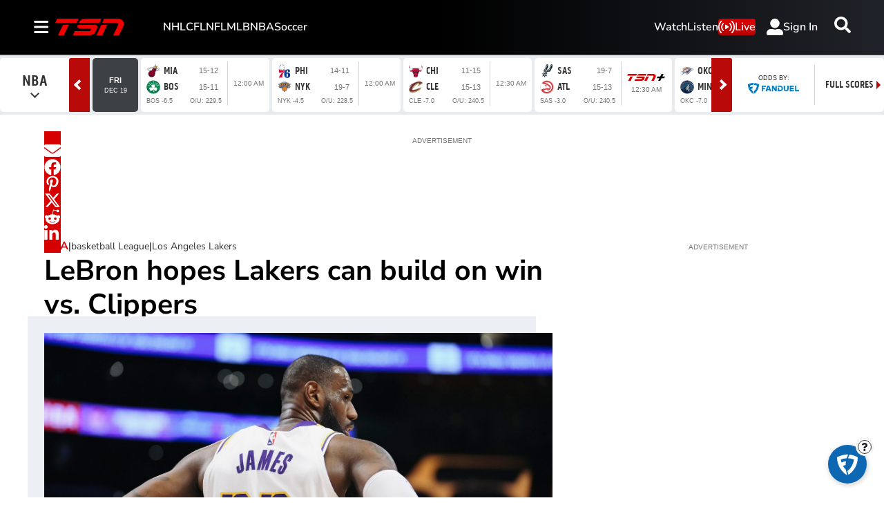

--- FILE ---
content_type: text/plain; charset=utf-8
request_url: https://jssdkcdns.mparticle.com/JS/v2/us1-3fc6cf76496bb44e9c3457c877842f29/config?env=0&plan_id=fearless_data_plan&plan_version=5
body_size: 15693
content:
{"appName":"TSN","serviceUrl":"jssdk.mparticle.com/v2/JS/","secureServiceUrl":"jssdks.mparticle.com/v2/JS/","minWebviewBridgeVersion":2,"workspaceToken":"7CC8DFAC","kitConfigs":[{"name":"OneTrust","moduleId":134,"isDebug":false,"isVisible":true,"isDebugString":"false","hasDebugString":"true","settings":{"vendorIABConsentGroups":"[]","vendorGoogleConsentGroups":"[]","mobileConsentGroups":null,"consentGroups":"[{&quot;jsmap&quot;:null,&quot;map&quot;:&quot;Functional&quot;,&quot;maptype&quot;:&quot;ConsentPurposes&quot;,&quot;value&quot;:&quot;C0007&quot;},{&quot;jsmap&quot;:null,&quot;map&quot;:&quot;Personalization&quot;,&quot;maptype&quot;:&quot;ConsentPurposes&quot;,&quot;value&quot;:&quot;C0008&quot;},{&quot;jsmap&quot;:null,&quot;map&quot;:&quot;Analytics&quot;,&quot;maptype&quot;:&quot;ConsentPurposes&quot;,&quot;value&quot;:&quot;C0009&quot;},{&quot;jsmap&quot;:null,&quot;map&quot;:&quot;Advertising&quot;,&quot;maptype&quot;:&quot;ConsentPurposes&quot;,&quot;value&quot;:&quot;C0010&quot;},{&quot;jsmap&quot;:null,&quot;map&quot;:&quot;Geolocation&quot;,&quot;maptype&quot;:&quot;ConsentPurposes&quot;,&quot;value&quot;:&quot;C0011&quot;}]","vendorGeneralConsentGroups":"[]"},"screenNameFilters":[],"screenAttributeFilters":[],"userIdentityFilters":[],"userAttributeFilters":[],"eventNameFilters":[],"eventTypeFilters":[],"attributeFilters":[],"consentRegulationFilters":[],"consentRegulationPurposeFilters":[],"messageTypeFilters":[],"messageTypeStateFilters":[],"eventSubscriptionId":76767,"excludeAnonymousUser":false},{"name":"GoogleTagManager","moduleId":140,"isDebug":false,"isVisible":true,"isDebugString":"false","hasDebugString":"true","settings":{"containerId":"GTM-M9S8JTV4","dataLayerName":"mp_data_layer","includeContainer":"True","previewUrl":null,"consentMappingWeb":"[{&quot;jsmap&quot;:null,&quot;map&quot;:&quot;Personalization&quot;,&quot;maptype&quot;:&quot;ConsentPurposes&quot;,&quot;value&quot;:&quot;ad_personalization&quot;},{&quot;jsmap&quot;:null,&quot;map&quot;:&quot;Advertising&quot;,&quot;maptype&quot;:&quot;ConsentPurposes&quot;,&quot;value&quot;:&quot;ad_user_data&quot;},{&quot;jsmap&quot;:null,&quot;map&quot;:&quot;Advertising&quot;,&quot;maptype&quot;:&quot;ConsentPurposes&quot;,&quot;value&quot;:&quot;ad_storage&quot;},{&quot;jsmap&quot;:null,&quot;map&quot;:&quot;Analytics&quot;,&quot;maptype&quot;:&quot;ConsentPurposes&quot;,&quot;value&quot;:&quot;analytics_storage&quot;}]","defaultAdUserDataConsentWeb":"Unspecified","defaultAdPersonalizationConsentWeb":"Unspecified","defaultAnalyticsStorageConsentWeb":"Unspecified","defaultAdStorageConsentWeb":"Unspecified","preventAutoBlock":"True"},"screenNameFilters":[2002404,1998365671,47537423,-173890871],"screenAttributeFilters":[-475808501,-1270827911,-1270827910,-1270827912,-1865326583,-1986616588,-1488455540,1577970691,-1792875005,-1754468458,15511590,-446658139,-29014994,1814572981,506720111,-2005437501,802613512,-134270262,-888807743,-1037781022,1437012411,2133651702,1380620714,1360320209,-441767654,-503231506,347772394,78793199,78793198,-1343839820,78793197,-184167136,156859833,-1151723008,-322363235,-967050912,274364855,1513983427,-1658420232,348163923,-9975358,1196596895,-1343697719,1294571177,-773953475,1366562466,-840696538,-382865475,-945481247,-1947088957,-1437266349,-1343721048,1785788694,1366035423,1108605837,2129923423,1836850599],"userIdentityFilters":[1,2,3,4,5,6,7,0,9,10,11,12,13,14,15,16,17,18,19,20,21],"userAttributeFilters":[-346108483,165358994,-1608565742,-701162033,205679420,1625891761,-18005202,1902819530,-880005395,-1883506764,428989653,156168890,871659451,-787270534,1251954791,-522486711,-2143616261,-1701966946,359980162,-1645864326,1764357125,1202133276,-1176372524,-161865501,-313293427,-876663785,2072072862,-2060973313,1118216531,1132380756,-455205055,103220872,-1913782383,-1631312430,-1772061412,-930896626,817390789,2063443385,-1635472473,-1955525571,1912173989,-2052494529,682984995,-1051289870,920945294,629812349,1153465955,96619420,-1501923411,-1823210475,-972100958,-951680791,-1420189505,-713729673,-1605375350,581271881,150343050,894335197,2084035455,204954427,-407295328,150730004,898347674,1880378406,-641772052,-1312616685],"eventNameFilters":[-482940887,-1098897103,-1931038495,-796966180,-654514941,-1583263165,762583804,1167425516,1865196391,1172028342,-1695986080,1167425890,1097515097,56084205,1113403023,1830458727,-1417670909,-1205814861,-980915933,1049009772,801962006,356978741,313457339,-1057930937,297843870,538522959,638103408,-948832728,119626787,-1771999004,2137391847,-539277284,2047709724,-2114602448,140251359,-1585993350,1170126468,1289427831,-58075299,800760527,1187506486,1918535895,-719097770,747364989,932393221,-200141162,-705391704,-203458518,-1953587871,-1635967015,-291858,-575540719,-471226362,1185133918,-1254458883,1738301789,-1160320612,-2088715469,-693931965,-1521598929,1728646511,-1789655879,10485974,2108273813,-1183425453,1932303905,-779973507,-896297602,395912031,-1269177390,1538113143],"eventTypeFilters":[48,50,51,52,53,54,55,57,1601],"attributeFilters":[-554678165,1905361794,-843651030,-393696048,-843852933,-1824470655,509237356,-827597166,1755066006,1605349255,2139970354,1839957815,1694101299,-1383013407,-97736133,-1923095128,1260150433,409485265,976516339,-209030474,-75088908,-138167675,405278764,-441787653,-1031086197,-710518263,-808632185,-904168064,397354748,-155644068,-1326916185,926876689,1623240152,-1326714282,1722256506,-127163515,-852537064,-1408349949,1529085287,-1858838220,1203624404,-1642507139,1146491259,808930240,-1228080922,1260104292,-374325764,1292929602,-1130227376,-74258670,-1055596192,-1449175641,-1724993286,-292192243,-223740790,1798180613,1219722259,660467559,-1315951598,1825514706,217386270,801477797,-1090665956,-814848311,-1808735240,2125154991,-432160097,1512373849,-1405410486,1877235462,-1413334502,-314159788,809750957,-748686077,1562754074,1894477763,906086059,-2020422424,679724437,314124358,1384682422,382681560,-602685027,899591719,-990756015,-1401203985,1020258595,-930797529,918470917,1641622946,-757068780,1009138564,1137441061,1936396382,91825918,991778042,69677042,810908644,-1349364573,-465272493,1538541810,-160048680,1894431622,-614172327,-520532692,-1609687766,1072333202,-1461380102,-1428447495,-1771905124,-556279628,-1808937143,52425241,-837465914,-1540227142,2119281306,-1681872737,-882320630,954621016,2031791241,1984717656,-1346324199,-1511746589,482447798,1409408276,188178038,814383683,1888398556,-1806729860,-429966752,-202812198,-788325602,1650350686,-2020046945,1854788030,-194888182,-1285772073,-1649046932,71486099,-837419773,1305838535,-2102754523,-190681681,-1032984987,1229389549,413597539,1898236689,472403804,445513233,1521856221,-1544776337,-583430951,-1459671982,-1959106329,1846461319,2031993144,-187365820,1650837818,-1513116201,-1614909473,-448789803,-812611134,1201311634,613385575,-1803355201,-882380026,1531122027,-1181751758,2059152050,748221449,-1145417088,-685129553,356669732,294267845,105478804,-1010518540,-114668739,-528803102,-194533735,-2057220251,1815645976,1279875561,1568918208,-1252821366,1902203563,2135293606,-474150578,-806588139,727430833,1088321249,-2004921957,1803979927,1625920689,-1264795591,1430789561,-1716838122,1785863454,1260453244,1494143798,1822038885,1930468984,1726174904,1359060242,-572264500,2072834270,-1641581543,-947892579,1854761184,-1922733704,1969275217,-391350212,2000090560,748366321,752572822,-391396353,-1272671282,-1598547939,1168876409,188369125,138631552,325008837,740442305,-1734287976,918473365,1531459315,-1974091797,523745772,1979886445,711370322,1194291010,1011382861,45737366,1116801802,727228930,1625861293,923682984,-1425813242,1589175547,1592651581,827593204,-732172624,-2061589411,-197016945,-1207149060,-91616727,-1404573160,-425886922,649051969,481842848,-1650024377,-1189986731,817239937,1423657214,-973159001,-149469689,-1324263672,-241825359,1326356715,237629905,188467795,729276018,24922106,-85452109,-297381671,1844808351,-1097742336,-1673495099,-223972694,-775652363,-1633313149,920747865,214171786,-1459911275,-1192565836,-314383363,-1801496248,-731101732,-1432599172,-462745585,-240842343,-1484673779,1782684162,502942365,-1571626188,-1571685584,2039987899,440670349,321331186,-1513154332,880554227,472127022,854585631,-1038283826,-876671378,-523985233,-696250641,248150467,1581360058,-1038485729,210793148,-1988648612,1002322632,-1200489852,-1804872368,-1170105096,-501127520,1881860840,-200424336,-1188359335,-1312026005,-731055591,578767986,1794981604,899938051,306831732,-364631663,-1674286981,1373184184,-97379951,-1914847788,1866709427,-523924074,-810446737,-1348821635,213592471,938929017,-2121677041,-1617495156,-736039505,1590891782,2045105672,813338075,-2103671163,-2084566334,1297619407,433164167,-2040010454,1411141912,-934340504,281068205,-1446935557,-1210330813,808375475,1287750759,-910318274,-2053750991,541451098,1785464457,1934015622,808577378,-866746034,756244452,312329781,96561480,1339341863,122707269,-986415111,1720381864,-153503712,110576752,281022064,2061032990,1579713076,676333055,916994956,1597018729,1932871661,972227201,1055797927,557204572,717289945,-1014895664,118500768,-153563108,336904824,-1883616544,530388142,1957104780,96487024,-1270701248,2111338213,1956902877,-1765100896,1897602709,384785432,1527496484,191846840,-1544114956,117384352,411964151,-481207774,796758372,-268312406,788858934,-1147297198,1873976169,-455899143,-377576387,1515785294,903362125,1556091639,-918706619,1525276296,-1854258765,-455697240,244299253,-936239698,955195305,-1599930046,-517153716,2098728652,-1318425446,-344455169,-2131020652,-1798674718,-1651479083,3643604,74594803,-1920420999,-691311206,-1388251563,1359981006,-681576867,788905075,1445876130,342413175,-2105500151,-1326349462,760907599,-2118963748,-1563524101,379187462,-1149009705,-691370602,-1879229878,-1805487612,-1314218945,-1547934559,-1850749325,708109156,749999744,-1277011964,-12538303,1650767060,-558244487,-258231948,-1957712163,332751152,939375745,-1293399374,-1227237140,-64389040,307252297,1659071075,-708964691,1994945442,-1080952922,-331957822,676795761,247949576,-1543887856,-223156363,-31945283,353653566,-1084508549,-1779522755,301935809,-1668438955,1143979141,68920029,931451729,-1183737486,-1779463359,-846603563,2040183388,1283709467,943582246,-1525727920,-599791492,-1606676216,1315946638,1091965462,2138297310,757350921,1415880559,1880224804,1436108301,705276314,-1664346854,1415926700,-1980584279,-1183535583,136640519,1820128523,-424179450,-1569217019,-1329677643,2143319282,1027786949,1502992775,366522598,-1548291267,-669079923,-356041158,-722528799,69588358,-1797231649,804799548,788407706,-410945651,2080559562,583577592,1381288161,2080605703,-1652543915,-1934449422,-1619583293,1017597289,1834609726,1126556196,73794859,1984974016,-839951655,543910966,-628720371,-845229028,649324874,1479402083,-1962173386,624466126,1124530027,1053152321,-1989520995,-618085093,-562558137,-1257214378,-2040208784,563845517,-565597711,-833853394,-1431137565,-961645180,-1918982615,995773438,-668878020,2092184213,572391519,1521779174,1950765864,1289959810,1960196110,-1689508456,61664342,-1010524318,1290019206,196730855,-1613261169,-814413685,-904538016,1415799787,1261874261,2022144480,-1710006463,2014500019,2020813455,1247003607,383466176,-271680562,-705354487,339959818,-239969809,-1096907158,1405826326,-1345411869,-1092593569,-1934662654,-906965569,1560545593,1609251130,1594624311,-386011106,1095390770,-31673872,-1159127297,-1231931001,2112544916,238415668,794697384,-1130646744,887648061,1870441956,-1476816947,-2059079421,234209167,1725840883,883940936,547886552,1070107188,580031125,-1356659912,-236231586,-1813286473,-539982348,-1071084361,768155940,226285151,768357843,1185688781,284754593,-29516811,-998793236,-1400309297,-148961744,1936604190,1756656226,-1007263379,-1078572137,-329810629,284800734,-1400368693,1823405465,1420805402,-1074572511,289783437,-102984733,768389620,-102984734,-102984735,2136051287,-33060208,-193165507,-313130595,1792607963,-1288265494,-1707269319,-950881653,1955544801,1212078241,537615041,1566284535,-1853501378,-1612144334,684332027,429264996,1929408384,1412604344,457241792,-1797325326,1307311763,-1798128565,-1797348358,-1798128783,-1797348237,-1798986734,1624626730,133703825,-1797326250,1625302756,-1040261970,-1797327093,-450316885,-1797327313,-1797327311,-1797327304,-1797327282,-1797327279,1183940917,798440145,53148665,-1798219920,808397059,-1798219890,-1798220080,-33587737,1663887885,-1798068268,-1798068023,922985004,-1798220795,922985033,-1798220819,-1044468471,-1798220818,-1798220854,1642493274,-1451271634,1508905785,1749708290,-1798067035,-33541596,-1798067061,868874273,-1799084732,1552099626,-1800990675,-1856400940,-1856400784,-1856400781,-1856400749,-1856400753,-1856400754,-1856400750,-1856400813,-1856400756,-1801080785,-1801080784,-1801080728,-1801080730,-1801080762,1556698132,-1798219020,-1829588014,-1798219151,-1798218997,-1797382119,-1797382081,-1797382028,-1797381870,-1798065141,-1798034481,-1798034508,-1799019409,-1798034569,1695998031,-1798034578,2078735181,-1797383080,-1797382795,-1797382826,-1798071831,-1798071900,1662991306,-1798071894,1749681261,1669242824,1539721128,-1797379976,-1797380035,-1797380036,-1797379918,-1958768488,-1798070935,1664778925,-1798071156,-1797380912,-1101047001,1691346606,1696893493,-1799108818,81629218,-1797385836,-1798069073,-1798069112,-1798069108,-1798068980,113382853,-10022095,-132917373,-494119717,-1827831344,1670348753,1670348754,922232383,-1798213100,922232357,1720220991,922232293,922232388,-450287125,-846803459,1641745552,-1661217816,-1038947186,-1052392487,-1797384755,1696210252,1642552943,923015759,2104844251,-291190119,-1798271757,1618261860,1665669863,-1671243166,-166931056,893496520,2006973346,-1138554951,2132109365,1694328777,1807919907,-1159919091,-1159919095,-1159919123,-206275334,1832096826,-1797378184,113442249,1276281981,1662866467,-1797354095,1343610495,-1824972242,-1824972241,-1797379079,-1797379112,-1797379082,-1797379136,-1797379106,-1797379140,-1797379114,-1797379139,-1797379138,-1797379171,-1797379174,-1797379207,-1797379199,-1797356978,-1259564291,-1797356975,-1797356977,-1797356976,-1797357036,-1797357041,-1797357099,-1797357097,-1829523569,-1797357096,-451243502,-1797356887,1667371542,961265493,-1797355891,1756239054,-1797355980,-1797355984,1917741950,-1798035317,1811588815,535100288,-1797318600,-1798035319,-1797318689,-1798035320,-1797318655,-1797318663,-1797318662,-1797318659,-1797318660,-1798036528,1669368470,-1798036531,-1798186223,-1798036554,-1798036557,1694147147,1694147173,1694147171,1694147177,-1797350340,-1797350344,-1797350345,-1797319466,-1797319370,-1798037520,-1797319376,-1798037485,-1798037490,-1797319374,1694147861,-1797319399,1694147852,-1797319400,1694147856,1694147859,1723416678,-637099258,-1798037330,-1798096884,1810576170,-1798097003,-1798096913,-1798037454,-1798096887,-1798096850,-1798185416,-1798096855,-1798096822,-1797353220,-1798096826,-1797320608,-1797353251,-1797320490,-1798038235,-1797320458,-1798038258,-1797353224,-1798038260,-1798038292,-936767779,-1797321327,1810577134,-1966513531,-1797321328,-1797321329,-1797321445,-1797321477,-1797321330,-1797321449,-1797321450,-1797321476,-1797321448,-1797321511,-1797321452,-1797321512,-1797352197,-1797352263,-1797352042,-1797321538,-1797352268,-1797352082,-1797321543,-1015974986,1750545385,-1797352045,1750545386,-1797321360,1750545383,-1797321386,1750545384,-1797321384,1750545381,1750545382,-1828569321,1810543371,1811502512,-1798095050,-1823894870,-1828569290,-1798182443,1697067403,1812601836,-1798096076,1669398353,-1798096080,-108603644,-1798096106,-919724584,-1798096105,-1798096135,922211369,1727431227,922984071,922211372,922983952,922211334,-291392022,922211309,1694152728,922211306,922211427,1642406687,-399161544,-1212031763,-385599100,-1542437088,-638588520,1372921547,1672212621,1182116998,-851555171,666929005,-249371906,-486954147,-1192586210,-1764608000,139683562,-380378015,940101997,-1165294246,297860033,2095523744,518729243,506500299,-1764406097,1200134974,640089458,48703491,827765234,-960207695,564817774,133403890,297269018,-729326147,507417013,649976225,-251635657,-1685880046,513910145,924441904,34005392,2128105000,-1226636821,-1976594422,1096058512,-1606594764,1651019923,-2109241987,-644032851,997944590,-1865962639,-2092817383,-880807915,33073530,-2109195846,1408531020,-367250249,1440083404,-334041132,637318251,1697968028,1708840642,628288584,-961034280,1444386861,-268488993,2004506523,-715512625,-2003864318,-965240781,-516813108,-1324587684,-1058148984,-326325557,-1445245785,1762423431,-794289222,2117911718,-1339047057,-555986206,-545293661,-457392390,-1025188362,1173360577,-373161093,1107408350,-973164797,412520283,-464738501,1676144177,-523554624,-1280204882,-626338096,239826275,-615339264,797585188,-1338987661,908211247,-42158060,-799372269,-836742634,-960922199,-601600329,885027800,-684697282,-1717132662,-615137361,1350671716,-367268154,1230763650,245513976,-1548240114,-1138859518,-447996061,564367502,-783685395,982800925,-426956184,1853101618,-2132834247,920591411,-2133036150,-927460321,-327068793,501571985,1630611831,1415717945,-880378635,-920765384,-40196803,769309307,486809637,-1560370631,732388871,297951687,-915124614,1554773577,-1941882406,-1641869867,-89362146,416571734,-72452203,-654701430,-2037251791,-327022652,1282838257,302330973,1202283097,-1552446615,1798529312,1324780804,-517959122,-762165031,1122896029,2080763891,-465382076,1258618570,1650763942,-2140021469,2037351408,-1143010267,1189688464,-307157511,1100009416,1066016711,1735673248,-198782941,-765681867,1250659880,-2054773018,526007658,826384526,-1677119144,-776906973,-359267710,-16137538,-445495922,573548464,-1811009884,799996877,-842866024,62562519,979198571,-542348273,-1933237618,-1128246480,985108331,1012159193,1612799241,-587584516,-1155387299,-1376710601,681874031,493321729,986331827,-323563907,-1717598766,1051359358,1796936950,1892152120,-566049346,-1958745986,-943905123,-1484845504,2107862074,1487730400,1648657692,-1221549533,-1136170496,1126419263,-507898295,-1836115764,-260470280,-1781512786,1670097306,-854214952,-1823742537,-1124039979,-657602041,401226692,712759871,-2081525325,-1497367178,-312544887,513637133,-341025440,1109274066,-638446651,-971788267,-1240977564,-518383098,1273113834,37061426,415523211,578099628,1109072163,171384916,1487776541,1463074807,67876769,-1815505491,2104110097,1200604921,-1629498602,-128233864,-1091766401,578159024,302290431,-1113590252,-84807538,1867216200,-478183648,-1884192069,71924087,-2059534100,-2047859144,-241491056,-1601368942,730580864,72125990,29454882,-902742031,-150497741,-464241889,920060323,-852085479,-302415206,667694676,1556623640,-1920009775,-1238572857,1488657495,-122663070,1015248685,-1088898408,1305146874,881360513,-1283635353,-721783746,-1829540907,-376595828,-1723899142,170312626,850511575,1961244504,1047327456,-1130986389,-1754714485,-1226442340,602111007,-2027236289,376094582,1856022962,1802368136,1360687218,670189328,-1255154800,447797744,-1781006221,-1221690879,2111379819,1151890891,1961735804,-1131188292,544516465,130170524,569580754,121469223,-1230648841,-248473588,221118416,-76583289,-1355299227,1641714255,1280476806,-1572233530,2027898038,-1203080193,376048441,2044468690,-1873329845,-150438345,-1385111803,1685918159,-1222653058,211406996,-992838991,-1774409354,-483963195,889804790,-931153379,880732187,489672510,894011291,-1037889469,-1950496550,-1468791966,2012865115,684621554,-1305731189,1950974926,-930951476,-1932025265,321504136,888986920,86515654,1688692408,881880774,1755617266,-2016308399,-1802617415,-1517206396,1038252400,1755676662,-10295850,437597903,645941232,276249969,-663882345,-467428655,-1503218093,-663928486,-490834774,486425085,-1844335824,-1314772365,1282337531,-549512499,409117350,1160910845,-436997946,793796183,588974381,1766556927,-1183046039,849916844,-1305412347,-1521499490,-1918194477,684424128,2016376057,-85795202,921758877,987921111,-126741494,2012897665,1911664128,-845279980,-1758480156,-61160394,-1646144089,1067675217,655322457,-1033689557,-411577790,-1160065055,-1866854726,-1680136794,-692938681,-1678257280,-160813072,-1806961440,1549222165,-302871143,-1784037798,-134402094,421701911,-1858021074,1960670393,-286525600,-1345465453,717354780,1942251635,-1230395807,2103524239,-384869730,-424799628,-1482680351,-1574466195,-1008054779,-1350034658,-962640864,-1074217013,1042388346,1575340447,-855905656,-1495298296,534504983,-1472655001,1501432169,1103876133,-979500761,-872615652,-1565455824,-1116232869,-863829672,949386583,-797345574,-475318876,-2068315652,-399209245,-800343486,1139227361,1635062920,311686807,-80308823,-2000123338,-1495357692,1635109061,711635139,1618678928,1110746808,-632935066,-665752146,-1039095647,1042186443,-766530231,210794684,1191301968,307690415,-851699155,-1323018124,-816220330,-301095323,-1599025115,1891516742,1653213726,-2096722033,-136842797,-1252375130,-2013865675,131080602,-1961254829,45441983,-1731044320,329359121,-220337862,1096909578,1293325001,1335212594,895194471,1733182774,619940790,608193557,1735473123,1553806226,-1049105288,-138266703,171708322,171708321,171708320,1997290598,268504090,481334323,2728140,1089560828,1837001946,-1295364068,124478812,-1929644159,-1524542934,-664765893,-494640320,124323050,1841830616,1186256605,201654282,1568842554,1784424644,-1824555473,-1264714002,1049321337,39611490,-2134954266,-2008701842,1447429787,246524458,1396993185,-1760136315,-1759545300,1447631690,1648104197,-260401049,935627798,359537078,1916591536,-448400284,1482690418,-1531746357,-636539873,-886291572,-1966929255,-448602187,-1325727523,-842626911,123580305,697130327,-696970059,716386070,630911991,123747282,-1987855630,-458191342,-1128696797,1884110636,1785996714,2107634170,-790548307,1950476285,-816667729,-740882161,-242732265,84137599,1078414165,1759259108,-1707266444,1759461011,-1812134695,-2012470370,-45927351,-740941557,-218277200,-115111134,1446294400,-311221767,-145926477,-428992760,304846872,904008926,533679592,1493887991,1919188442,1709656292,270068930,-6237098,-1420145089,-1149776054,-293831688,1348627425,-154644714,562029047,-747794530,-1719396961,-1798074530,-1678272364,1974870083,-1119594156,-1711472945,-1717840741,-1339589929,1256691615,697309556,93601757,-265613942,-1391664536,-1418534329,-1852916044,837846692,1993857165,1619789120,-1552903505,-521759376,958663287,-1283050673,-747840671,329616507,764601624,2128586314,1590937193,604004632,-1752825449,-1610029711,-471706429,642053264,-1242915049,-610774164,39408363,-1951810408,-1473665882,-362887488,1766526688,-2057347651,-1495731261,-1495529358,-1812513250,1733558259,522881433,351188122,-334406935,-1905464263,-629027673,1785546864,800115265,-2057393792,-173038299,1433631504,769299922,-1201340183,1064920982,131757919,1433572108,334435705,-1262839612,646259765,750304415,4479519,992373818,1124114526,35036383,-388806600,73213778,-282332328,-405544195,-1752938418,-630879369,-506338572,-747524074,-390960779,-1735646569,-2052950957,508661404,-267889372,-273408753,2036078753,1436113099,-243073746,137522285,-1790837124,634129248,362378970,774974483,152069183,2062752695,-1128940963,137084920,-1698375560,489124292,-1649397491,-955702493,2010354441,-1055757096,-269268489,1975039484,-389305772,-1296511058,-839988795,-172600313,56529760,639914233,1664143294,-1596523597,1514176736,-955500590,85010313,-1426078357,994654128,-1380260331,2065152796,1689608938,994594732,-1036615361,-316334080,1695638033,1109406618,1514222877,-1310086441,296955022,755222071,-1470920842,-519034568,-1397339137,-1195103197,-1533080270,-1780965642,451468505,1470857599,-1502264927,-873257978,-308410064,326999151,-1880547255,-170712372,-843422364,-304203563,-1747511413,-1459517439,1186999622,70247805,1121215512,-1000310259,-15343746,-815154869,423815638,-1625370107,-73255958,245607358,-364667168,-198335841,-1946525479,1986243365,-556718701,865415040,-146645176,23527456,-50021039,1958753376,-1852485898,754100850,-1950590599,-1965983044,63088877,1762642743,1821525552,-1864616415,-1000250863,1453513756,1387351522,1202434573,1973169782,-425112978,-50222942,-1725344451,1028249420,-1998600086,-596021725,-198289700,-305296053,284055576,1927938033,1935293209,1811500202,-1494518730,1427170264,1367934533,749789243,-1075563220,-1856692399,-1734822298,1594094856,941993689,-2027080639,-236923662,1007087541,1111533877,472501304,-977449298,-967973181,2062953253,296743039,1718154116,296576062,-1372499288,609709829,-1712737564,-481319084,177482065,868380800,1889659197,1018623780,867945693,-88956635,1649123345,-766082954,278145439,1887506351,-1182713630,1319198383,-1447039727,-354739453,-1708719366,109497912,519158400,219145861,-866283284,-866485187,1480306392,-1529197040,-1095295922,-679390656,1398581984,-1352476776,-364970482,-831557695,2105862259,-641699706,33915661,784420366,1458056827,-764568783,-424981270,1357356742,1369766417,347428618,237472162,-183454381,-460590328,-431628126,1623621987,-300644153,-531986408,1774123861,343903697,772138535,-138240505,3661393,-1959095190,-231014656,180054758,-1163540818,1303965503,-633541209,354962880,1606435855,1809540279,274407720,-1431613475,2069943692,634642589,-1114171388,684839003,-2128435040,-352795335,-1833798338,-821560939,-1981245132,1644284889,161717075,791897031,-625544404,-2124390480,311832952,-990282506,259830997,-2066734895,685040906,-402050123,-1630516737,641258570,1382331620,1821602901,1821556760,-887723173,1306665868,2011399551,-1195803599,69414191,630436088,-572213009,622512072,872613127,-1912666739,1035975041,302888273,13686743,-1928279847,-1138058445,1006787762,-1384249327,-119957781,-1683648649,1914279470,311773556,-726311214,1937496518,1773892772,293637417,598737311,-331687965,1172473224,-2123361740,312503300,783844368,598570334,964985054,-1802100102,1918394651,-2064848445,-1313543667,-150547279,1199293754,-625610834,1166502302,-573449522,83761421,-1140128822,759789119,1984735374,1071465287,405819362,-839996504,-1534951314,-303543789,1123539894,-852804984,661397337,-307750290,-464452646,-1535010710,695661267,2057668959,2013169018,1715689080,2075358027,-1420005456,-2044531197,1624739740,-2088777735,-2116502988,625467220,405865503,185010293,126027350,1042984734,667402305,2034667798,143032610,-792035543,-1606827139,155530238,-348651647,-2023547774,-667408306,1991506725,-1049856192,90936523,1877922832,115008246,698491197,966801627,-1720017995,-145626237,-315674306,-523407665,-1782542344,347452145,625265317,-296094711,-1298157881,1977244105,-156293003,1155247355,-2085687645,1468448372,303870614,-2016948928,184851935,-699512945,904783698,-701645453,-903646439,-1131762703,738494388,1981484323,-2055479101,1778595157],"filteringConsentRuleValues":{"includeOnMatch":false,"values":[{"consentPurpose":"-30376365","hasConsented":false}]},"consentRegulationFilters":[49,50],"consentRegulationPurposeFilters":[-575335347,2080907508,1415613907,-30376365,2096756021,1562722933],"messageTypeFilters":[49,50,57,1568,1576],"messageTypeStateFilters":[49,50,51,52,53,54],"eventSubscriptionId":73428,"excludeAnonymousUser":false}],"pixelConfigs":[],"flags":{"eventsV3":"100","eventBatchingIntervalMillis":"10000","offlineStorage":"100","directURLRouting":"False","audienceAPI":"False","cacheIdentity":"False","captureIntegrationSpecificIds":"False","astBackgroundEvents":"False","captureIntegrationSpecificIds.V2":"none"},"dataPlanResult":{"dtpn":{"blok":{"ev":true,"ea":true,"ua":true,"id":false},"vers":{"version":5,"data_plan_id":"fearless_data_plan","last_modified_on":"2025-11-10T21:18:55.15Z","version_document":{"data_points":[{"match":{"type":"screen_view","criteria":{"screen_name":"page_viewed"}},"validator":{"type":"json_schema","definition":{"properties":{"data":{"properties":{"custom_attributes":{"additionalProperties":false,"properties":{"PAPI_id":{},"article_author":{},"article_id":{},"article_publish_date":{},"article_source":{},"article_title":{},"experiment_id":{},"keywords":{},"page_type":{},"path":{},"platform_id":{},"profile_id":{},"profile_language":{},"profile_playback_language":{},"profile_type":{},"reco_served":{},"referrer":{},"search":{},"section_level_1":{},"section_level_2":{},"section_level_3":{},"smart_id":{},"tags":{},"title":{},"updated_article_date":{},"url":{},"videos_embedded":{}}}}}}}}},{"match":{"type":"screen_view","criteria":{"screen_name":"screen_viewed"}},"validator":{"type":"json_schema","definition":{"properties":{"data":{"properties":{"custom_attributes":{"additionalProperties":false,"properties":{"PAPI_id":{},"article_author":{},"article_id":{},"article_publish_date":{},"article_source":{},"article_title":{},"experiment_id":{},"keywords":{},"platform_id":{},"profile_id":{},"profile_language":{},"profile_playback_language":{},"profile_type":{},"reco_served":{},"referring_screen":{},"screen_type":{},"section_level_1":{},"section_level_2":{},"section_level_3":{},"smart_id":{},"tags":{},"title":{},"updated_article_date":{},"videos_embedded":{}}}}}}}}},{"match":{"type":"custom_event","criteria":{"event_name":"search_intent_shown","custom_event_type":"search"}},"validator":{"type":"json_schema","definition":{"properties":{"data":{"properties":{"custom_attributes":{"additionalProperties":false,"properties":{"filters_applied":{},"platform_id":{},"profile_id":{},"search_content_group":{},"smart_id":{}}}}}}}}},{"match":{"type":"custom_event","criteria":{"event_name":"widget_interaction","custom_event_type":"other"}},"validator":{"type":"json_schema","definition":{"properties":{"data":{"properties":{"custom_attributes":{"additionalProperties":false,"properties":{"platform_id":{},"profile_id":{},"smart_id":{},"widget_action":{},"widget_action_context":{},"widget_description":{},"widget_name":{},"widget_parent_page_title":{},"widget_parent_page_url":{},"widget_position_horizontal":{},"widget_position_section":{},"widget_title":{},"widget_type":{}}}}}}}}},{"match":{"type":"custom_event","criteria":{"event_name":"search_performed","custom_event_type":"search"}},"validator":{"type":"json_schema","definition":{"properties":{"data":{"properties":{"custom_attributes":{"additionalProperties":false,"properties":{"filters_applied":{},"number_of_results_returned":{},"platform_id":{},"profile_id":{},"results_found":{},"search_content_group":{},"smart_id":{},"term_searched":{}}}}}}}}},{"match":{"type":"custom_event","criteria":{"event_name":"search_abandoned","custom_event_type":"search"}},"validator":{"type":"json_schema","definition":{"properties":{"data":{"properties":{"custom_attributes":{"additionalProperties":false,"properties":{"filters_applied":{},"platform_id":{},"profile_id":{},"search_content_group":{},"smart_id":{}}}}}}}}},{"match":{"type":"custom_event","criteria":{"event_name":"search_result_selected","custom_event_type":"search"}},"validator":{"type":"json_schema","definition":{"properties":{"data":{"properties":{"custom_attributes":{"additionalProperties":false,"properties":{"content_id":{},"content_show":{},"filters_applied":{},"is_locked_by_plan":{},"media_id":{},"platform_id":{},"profile_id":{},"search_content_group":{},"smart_id":{},"term_searched":{}}}}}}}}},{"match":{"type":"custom_event","criteria":{"event_name":"registration_started","custom_event_type":"other"}},"validator":{"type":"json_schema","definition":{"properties":{"data":{"properties":{"custom_attributes":{"additionalProperties":false,"properties":{"name":{},"platform_id":{},"profile_id":{},"smart_id":{},"step":{},"title":{}}}}}}}}},{"match":{"type":"custom_event","criteria":{"event_name":"registration_completed","custom_event_type":"other"}},"validator":{"type":"json_schema","definition":{"properties":{"data":{"properties":{"custom_attributes":{"additionalProperties":false,"properties":{"bdu_provider":{},"customer_type":{},"platform_id":{},"profile_id":{},"smart_id":{}}}}}}}}},{"match":{"type":"custom_event","criteria":{"event_name":"registration_abandoned","custom_event_type":"other"}},"validator":{"type":"json_schema","definition":{"properties":{"data":{"properties":{"custom_attributes":{"additionalProperties":false,"properties":{"name":{},"platform_id":{},"profile_id":{},"smart_id":{},"step":{},"title":{}}}}}}}}},{"match":{"type":"custom_event","criteria":{"event_name":"user_signed_in","custom_event_type":"other"}},"validator":{"type":"json_schema","definition":{"properties":{"data":{"properties":{"custom_attributes":{"additionalProperties":false,"properties":{"bdu_provider":{},"customer_type":{},"platform_id":{},"profile_id":{},"profile_type":{},"smart_id":{},"subscription_type":{}}}}}}}}},{"match":{"type":"custom_event","criteria":{"event_name":"user_signed_out","custom_event_type":"other"}},"validator":{"type":"json_schema","definition":{"properties":{"data":{"properties":{"custom_attributes":{"additionalProperties":false,"properties":{"bdu_provider":{},"customer_type":{},"platform_id":{},"profile_id":{},"profile_type":{},"smart_id":{},"subscription_type":{}}}}}}}}},{"match":{"type":"custom_event","criteria":{"event_name":"Media Session Start","custom_event_type":"media"}},"validator":{"type":"json_schema","definition":{"properties":{"data":{"properties":{"custom_attributes":{"additionalProperties":false,"properties":{"audio_format":{},"authentication_required":{},"authentication_resource":{},"closed_captions_language":{},"container_display_title":{},"container_id":{},"container_parent_page_name":{},"container_position_horizontal":{},"container_position_vertical":{},"content_asset_type":{},"content_default_language":{},"content_destination_code":{},"content_duration":{},"content_episode":{},"content_episode_name":{},"content_genre":{},"content_id":{},"content_media_id":{},"content_network":{},"content_owner":{},"content_revshare":{},"content_season":{},"content_show":{},"content_title":{},"content_type":{},"descriptive_video":{},"duration":{},"is_played_from_download":{},"keywords":{},"media_id":{},"media_name":{},"media_session_id":{},"media_session_play_type":{},"media_session_stream_format":{},"media_session_stream_type":{},"media_type":{},"multiplex_session_id":{},"package_code":{},"platform_id":{},"playback_language":{},"playback_started_on_sender":{},"player_initial_resolution":{},"player_location_on_page":{},"player_name":{},"player_page":{},"player_resolution":{},"playhead_position":{},"position_horizontal":{},"position_vertical":{},"profile_id":{},"retry_playback":{},"retry_playback_value":{},"sender_platform":{},"shelf_PAPI_id":{},"shelf_collection_name":{},"shelf_content_category":{},"shelf_id":{},"shelf_name_of_parent_page":{},"smart_id":{},"stream_type":{},"tags":{},"type_of_parent_page":{}}}}}}}}},{"match":{"type":"product_action","criteria":{"action":"checkout"}},"validator":{"type":"json_schema","definition":{"properties":{"data":{"properties":{"custom_attributes":{"additionalProperties":false,"properties":{"bundle_flag":{},"platform_id":{},"profile_id":{},"smart_id":{},"step_name":{}}},"product_action":{"properties":{"products":{"items":{"properties":{"custom_attributes":{"additionalProperties":false,"properties":{"billing_city":{},"billing_province":{},"bundle_flag":{},"is_gift_card_added":{},"is_promo_redeemed":{},"price":{}}}}}}}}}}}}}},{"match":{"type":"custom_event","criteria":{"event_name":"checkout_abandoned","custom_event_type":"other"}},"validator":{"type":"json_schema","definition":{"properties":{"data":{"properties":{"custom_attributes":{"additionalProperties":false,"properties":{"name":{},"platform_id":{},"profile_id":{},"smart_id":{},"step":{},"url":{}}}}}}}}},{"match":{"type":"product_action","criteria":{"action":"purchase"}},"validator":{"type":"json_schema","definition":{"properties":{"data":{"properties":{"custom_attributes":{"additionalProperties":false,"properties":{"platform_id":{},"profile_id":{},"smart_id":{}}},"product_action":{"properties":{"products":{"items":{"properties":{"custom_attributes":{"additionalProperties":false,"properties":{"billing_city":{},"billing_province":{},"bundle_flag":{},"is_gift_card_added":{},"is_promo_redeemed":{},"price":{}}}}}}}}}}}}}},{"match":{"type":"custom_event","criteria":{"event_name":"subscription_modify_plan_selected","custom_event_type":"other"}},"validator":{"type":"json_schema","definition":{"properties":{"data":{"properties":{"custom_attributes":{"additionalProperties":false,"properties":{"change_plan_from":{},"change_plan_to":{},"plan_renewal_date":{},"platform_id":{},"profile_id":{},"smart_id":{}}}}}}}}},{"match":{"type":"custom_event","criteria":{"event_name":"subscription_modify_plan_completed","custom_event_type":"other"}},"validator":{"type":"json_schema","definition":{"properties":{"data":{"properties":{"custom_attributes":{"additionalProperties":false,"properties":{"change_plan_from":{},"change_plan_to":{},"plan_modified_date":{},"plan_renewal_date":{},"platform_id":{},"profile_id":{},"smart_id":{}}}}}}}}},{"match":{"type":"custom_event","criteria":{"event_name":"subscription_cancelled","custom_event_type":"other"}},"validator":{"type":"json_schema","definition":{"properties":{"data":{"properties":{"custom_attributes":{"additionalProperties":false,"properties":{"cancellation_date":{},"cancellation_reason":{},"platform_id":{},"profile_id":{},"smart_id":{},"subscription":{},"subscription_end_date":{}}}}}}}}},{"match":{"type":"custom_event","criteria":{"event_name":"promo_code_entered","custom_event_type":"other"}},"validator":{"type":"json_schema","definition":{"properties":{"data":{"properties":{"custom_attributes":{"additionalProperties":false,"properties":{"description":{},"is_code_valid":{},"platform_id":{},"profile_id":{},"smart_id":{}}}}}}}}},{"match":{"type":"custom_event","criteria":{"event_name":"promo_code_applied","custom_event_type":"other"}},"validator":{"type":"json_schema","definition":{"properties":{"data":{"properties":{"custom_attributes":{"additionalProperties":false,"properties":{"description":{},"platform_id":{},"profile_id":{},"smart_id":{}}}}}}}}},{"match":{"type":"custom_event","criteria":{"event_name":"promo_code_redeemed","custom_event_type":"other"}},"validator":{"type":"json_schema","definition":{"properties":{"data":{"properties":{"custom_attributes":{"additionalProperties":false,"properties":{"description":{},"platform_id":{},"profile_id":{},"smart_id":{}}}}}}}}},{"match":{"type":"custom_event","criteria":{"event_name":"Media Session End","custom_event_type":"media"}},"validator":{"type":"json_schema","definition":{"properties":{"data":{"properties":{"custom_attributes":{"additionalProperties":false,"properties":{"audio_format":{},"authentication_required":{},"authentication_resource":{},"closed_captions_language":{},"container_display_title":{},"container_id":{},"container_parent_page_name":{},"container_position_horizontal":{},"container_position_vertical":{},"content_asset_type":{},"content_default_language":{},"content_duration":{},"content_episode":{},"content_episode_name":{},"content_genre":{},"content_id":{},"content_network":{},"content_owner":{},"content_revshare":{},"content_season":{},"content_show":{},"content_title":{},"content_type":{},"descriptive_video":{},"is_played_from_download":{},"keywords":{},"media_id":{},"media_name":{},"media_session_id":{},"media_session_play_type":{},"media_session_stream_format":{},"media_session_stream_type":{},"media_type":{},"multiplex_session_id":{},"package_code":{},"platform_id":{},"playback_language":{},"playback_started_on_sender":{},"player_location_on_page":{},"player_name":{},"player_page":{},"player_resolution":{},"playhead_position":{},"profile_id":{},"retry_playback":{},"retry_playback_value":{},"sender_platform":{},"smart_id":{},"stream_type":{},"tags":{},"type_of_parent_page":{}}}}}}}}},{"match":{"type":"custom_event","criteria":{"event_name":"Play","custom_event_type":"media"}},"validator":{"type":"json_schema","definition":{"properties":{"data":{"properties":{"custom_attributes":{"additionalProperties":false,"properties":{"audio_format":{},"authentication_required":{},"authentication_resource":{},"closed_captions_language":{},"container_display_title":{},"container_id":{},"container_parent_page_name":{},"container_position_horizontal":{},"container_position_vertical":{},"content_asset_type":{},"content_default_language":{},"content_duration":{},"content_episode":{},"content_episode_name":{},"content_genre":{},"content_id":{},"content_network":{},"content_owner":{},"content_revshare":{},"content_season":{},"content_show":{},"content_title":{},"content_type":{},"descriptive_video":{},"is_played_from_download":{},"keywords":{},"media_id":{},"media_name":{},"media_session_id":{},"media_session_play_type":{},"media_session_stream_format":{},"media_session_stream_type":{},"media_type":{},"multiplex_session_id":{},"package_code":{},"platform_id":{},"play_type":{},"playback_language":{},"playback_started_on_sender":{},"player_location_on_page":{},"player_name":{},"player_page":{},"player_resolution":{},"playhead_position":{},"profile_id":{},"retry_playback":{},"retry_playback_value":{},"sender_platform":{},"smart_id":{},"stream_type":{},"tags":{},"type_of_parent_page":{}}}}}}}}},{"match":{"type":"custom_event","criteria":{"event_name":"Media Content End","custom_event_type":"media"}},"validator":{"type":"json_schema","definition":{"properties":{"data":{"properties":{"custom_attributes":{"additionalProperties":false,"properties":{"audio_format":{},"authentication_required":{},"authentication_resource":{},"closed_captions_language":{},"container_display_title":{},"container_id":{},"container_parent_page_name":{},"container_position_horizontal":{},"container_position_vertical":{},"content_asset_type":{},"content_default_language":{},"content_duration":{},"content_episode":{},"content_episode_name":{},"content_genre":{},"content_id":{},"content_network":{},"content_owner":{},"content_revshare":{},"content_season":{},"content_show":{},"content_title":{},"content_type":{},"descriptive_video":{},"is_played_from_download":{},"keywords":{},"media_id":{},"media_name":{},"media_session_id":{},"media_session_play_type":{},"media_session_stream_format":{},"media_session_stream_type":{},"media_type":{},"multiplex_session_id":{},"package_code":{},"platform_id":{},"playback_language":{},"playback_started_on_sender":{},"player_location_on_page":{},"player_name":{},"player_page":{},"player_resolution":{},"playhead_position":{},"profile_id":{},"retry_playback":{},"retry_playback_value":{},"sender_platform":{},"smart_id":{},"stream_type":{},"tags":{},"type_of_parent_page":{}}}}}}}}},{"match":{"type":"custom_event","criteria":{"event_name":"Segment Start","custom_event_type":"media"}},"validator":{"type":"json_schema","definition":{"properties":{"data":{"properties":{"custom_attributes":{"additionalProperties":false,"properties":{"audio_format":{},"authentication_required":{},"authentication_resource":{},"closed_captions_language":{},"container_display_title":{},"container_id":{},"container_parent_page_name":{},"container_position_horizontal":{},"container_position_vertical":{},"content_asset_type":{},"content_default_language":{},"content_duration":{},"content_episode":{},"content_episode_name":{},"content_genre":{},"content_id":{},"content_network":{},"content_owner":{},"content_revshare":{},"content_season":{},"content_show":{},"content_title":{},"content_type":{},"descriptive_video":{},"is_played_from_download":{},"keywords":{},"media_id":{},"media_name":{},"media_session_id":{},"media_session_play_type":{},"media_session_stream_format":{},"media_session_stream_type":{},"media_type":{},"multiplex_session_id":{},"package_code":{},"platform_id":{},"playback_language":{},"playback_started_on_sender":{},"player_location_on_page":{},"player_name":{},"player_page":{},"player_resolution":{},"playhead_position":{},"profile_id":{},"retry_playback":{},"retry_playback_value":{},"segment_duration":{},"segment_index":{},"segment_title":{},"sender_platform":{},"smart_id":{},"stream_type":{},"tags":{},"type_of_parent_page":{}}}}}}}}},{"match":{"type":"custom_event","criteria":{"event_name":"Playhead Milestone","custom_event_type":"media"}},"validator":{"type":"json_schema","definition":{"properties":{"data":{"properties":{"custom_attributes":{"additionalProperties":false,"properties":{"audio_format":{},"authentication_required":{},"authentication_resource":{},"closed_captions_language":{},"container_display_title":{},"container_id":{},"container_parent_page_name":{},"container_position_horizontal":{},"container_position_vertical":{},"content_asset_type":{},"content_default_language":{},"content_duration":{},"content_episode":{},"content_episode_name":{},"content_genre":{},"content_id":{},"content_network":{},"content_owner":{},"content_revshare":{},"content_season":{},"content_show":{},"content_title":{},"content_type":{},"descriptive_video":{},"is_played_from_download":{},"keywords":{},"media_ad_time_spent_rate":{},"media_content_complete":{},"media_content_time_spent":{},"media_id":{},"media_name":{},"media_session_ad_objects":{},"media_session_ad_total":{},"media_session_end_time":{},"media_session_id":{},"media_session_play_type":{},"media_session_segment_total":{},"media_session_start_time":{},"media_session_stream_format":{},"media_session_stream_type":{},"media_time_spent":{},"media_total_ad_time_spent":{},"media_type":{},"milestone":{},"multiplex_session_id":{},"package_code":{},"platform_id":{},"playback_language":{},"playback_started_on_sender":{},"player_location_on_page":{},"player_name":{},"player_page":{},"player_resolution":{},"playhead_position":{},"position_horizontal":{},"position_vertical":{},"profile_id":{},"retry_playback":{},"retry_playback_value":{},"sender_platform":{},"shelf_PAPI_id":{},"shelf_collection_name":{},"shelf_id":{},"shelf_name_of_parent_page":{},"smart_id":{},"stream_type":{},"tags":{},"type_of_parent_page":{}}}}}}}}},{"match":{"type":"custom_event","criteria":{"event_name":"Segment End","custom_event_type":"media"}},"validator":{"type":"json_schema","definition":{"properties":{"data":{"properties":{"custom_attributes":{"additionalProperties":false,"properties":{"audio_format":{},"authentication_required":{},"authentication_resource":{},"closed_captions_language":{},"container_display_title":{},"container_id":{},"container_parent_page_name":{},"container_position_horizontal":{},"container_position_vertical":{},"content_asset_type":{},"content_default_language":{},"content_duration":{},"content_episode":{},"content_episode_name":{},"content_genre":{},"content_id":{},"content_network":{},"content_owner":{},"content_revshare":{},"content_season":{},"content_show":{},"content_title":{},"content_type":{},"descriptive_video":{},"is_played_from_download":{},"keywords":{},"media_id":{},"media_name":{},"media_session_id":{},"media_session_play_type":{},"media_session_stream_format":{},"media_session_stream_type":{},"media_type":{},"multiplex_session_id":{},"package_code":{},"platform_id":{},"playback_language":{},"playback_started_on_sender":{},"player_location_on_page":{},"player_name":{},"player_page":{},"player_resolution":{},"playhead_position":{},"profile_id":{},"retry_playback":{},"retry_playback_value":{},"segment_completed":{},"segment_duration":{},"segment_index":{},"segment_title":{},"sender_platform":{},"smart_id":{},"stream_type":{},"tags":{},"type_of_parent_page":{}}}}}}}}},{"match":{"type":"custom_event","criteria":{"event_name":"Ad Start","custom_event_type":"media"}},"validator":{"type":"json_schema","definition":{"properties":{"data":{"properties":{"custom_attributes":{"additionalProperties":false,"properties":{"ad_break_id":{},"ad_content_advertiser":{},"ad_content_campaign":{},"ad_content_duration":{},"ad_content_id":{},"ad_content_placement":{},"ad_content_position":{},"ad_content_title":{},"audio_format":{},"authentication_required":{},"authentication_resource":{},"closed_captions_language":{},"container_display_title":{},"container_id":{},"container_parent_page_name":{},"container_position_horizontal":{},"container_position_vertical":{},"content_asset_type":{},"content_default_language":{},"content_duration":{},"content_episode":{},"content_episode_name":{},"content_genre":{},"content_id":{},"content_network":{},"content_owner":{},"content_revshare":{},"content_season":{},"content_show":{},"content_title":{},"content_type":{},"descriptive_video":{},"is_played_from_download":{},"keywords":{},"media_id":{},"media_name":{},"media_session_id":{},"media_session_play_type":{},"media_session_stream_format":{},"media_session_stream_type":{},"media_type":{},"multiplex_session_id":{},"package_code":{},"platform_id":{},"playback_language":{},"playback_started_on_sender":{},"player_location_on_page":{},"player_name":{},"player_page":{},"player_resolution":{},"playhead_position":{},"profile_id":{},"replay_ad":{},"retry_playback":{},"retry_playback_value":{},"sender_platform":{},"smart_id":{},"stream_type":{},"tags":{},"type_of_parent_page":{}}}}}}}}},{"match":{"type":"custom_event","criteria":{"event_name":"Ad End","custom_event_type":"media"}},"validator":{"type":"json_schema","definition":{"properties":{"data":{"properties":{"custom_attributes":{"additionalProperties":false,"properties":{"ad_break_id":{},"ad_content_advertiser":{},"ad_content_campaign":{},"ad_content_duration":{},"ad_content_id":{},"ad_content_placement":{},"ad_content_position":{},"ad_content_title":{},"audio_format":{},"authentication_required":{},"authentication_resource":{},"closed_captions_language":{},"container_display_title":{},"container_id":{},"container_parent_page_name":{},"container_position_horizontal":{},"container_position_vertical":{},"content_asset_type":{},"content_default_language":{},"content_duration":{},"content_episode":{},"content_episode_name":{},"content_genre":{},"content_id":{},"content_network":{},"content_owner":{},"content_revshare":{},"content_season":{},"content_show":{},"content_title":{},"content_type":{},"descriptive_video":{},"is_played_from_download":{},"keywords":{},"media_id":{},"media_name":{},"media_session_id":{},"media_session_play_type":{},"media_session_stream_format":{},"media_session_stream_type":{},"media_type":{},"multiplex_session_id":{},"package_code":{},"platform_id":{},"playback_language":{},"playback_started_on_sender":{},"player_location_on_page":{},"player_name":{},"player_page":{},"player_resolution":{},"playhead_position":{},"profile_id":{},"replay_ad":{},"retry_playback":{},"retry_playback_value":{},"sender_platform":{},"smart_id":{},"stream_type":{},"tags":{},"type_of_parent_page":{}}}}}}}}},{"match":{"type":"custom_event","criteria":{"event_name":"Pause","custom_event_type":"media"}},"validator":{"type":"json_schema","definition":{"properties":{"data":{"properties":{"custom_attributes":{"additionalProperties":false,"properties":{"audio_format":{},"authentication_required":{},"authentication_resource":{},"closed_captions_language":{},"container_display_title":{},"container_id":{},"container_parent_page_name":{},"container_position_horizontal":{},"container_position_vertical":{},"content_asset_type":{},"content_default_language":{},"content_duration":{},"content_episode":{},"content_episode_name":{},"content_genre":{},"content_id":{},"content_network":{},"content_owner":{},"content_revshare":{},"content_season":{},"content_show":{},"content_title":{},"content_type":{},"descriptive_video":{},"is_played_from_download":{},"keywords":{},"media_id":{},"media_name":{},"media_session_id":{},"media_session_play_type":{},"media_session_stream_format":{},"media_session_stream_type":{},"media_type":{},"multiplex_session_id":{},"package_code":{},"platform_id":{},"playback_language":{},"playback_started_on_sender":{},"player_location_on_page":{},"player_name":{},"player_page":{},"player_resolution":{},"playhead_position":{},"profile_id":{},"retry_playback":{},"retry_playback_value":{},"sender_platform":{},"smart_id":{},"stream_type":{},"tags":{},"type_of_parent_page":{}}}}}}}}},{"match":{"type":"custom_event","criteria":{"event_name":"Media Ad Summary","custom_event_type":"media"}},"validator":{"type":"json_schema","definition":{"properties":{"data":{"properties":{"custom_attributes":{"additionalProperties":false,"properties":{"ad_break_id":{},"ad_completed":{},"ad_content_end_time":{},"ad_content_id":{},"ad_content_start_time":{},"ad_content_title":{},"ad_skipped":{},"audio_format":{},"authentication_required":{},"authentication_resource":{},"container_display_title":{},"container_id":{},"container_parent_page_name":{},"container_position_horizontal":{},"container_position_vertical":{},"content_asset_type":{},"content_default_language":{},"content_duration":{},"content_episode":{},"content_episode_name":{},"content_genre":{},"content_id":{},"content_network":{},"content_owner":{},"content_revshare":{},"content_season":{},"content_show":{},"content_title":{},"content_type":{},"is_played_from_download":{},"keywords":{},"media_id":{},"media_name":{},"media_session_id":{},"media_session_play_type":{},"media_session_stream_format":{},"media_session_stream_type":{},"media_type":{},"multiplex_session_id":{},"package_code":{},"platform_id":{},"playback_started_on_sender":{},"player_location_on_page":{},"player_name":{},"player_page":{},"playhead_position":{},"profile_id":{},"sender_platform":{},"smart_id":{},"stream_type":{},"tags":{},"type_of_parent_page":{}}}}}}}}},{"match":{"type":"custom_event","criteria":{"event_name":"Media Session Summary","custom_event_type":"media"}},"validator":{"type":"json_schema","definition":{"properties":{"data":{"properties":{"custom_attributes":{"additionalProperties":false,"properties":{"audio_format":{},"authentication_required":{},"authentication_resource":{},"container_display_title":{},"container_id":{},"container_parent_page_name":{},"container_position_horizontal":{},"container_position_vertical":{},"content_asset_type":{},"content_default_language":{},"content_duration":{},"content_episode":{},"content_episode_name":{},"content_genre":{},"content_id":{},"content_network":{},"content_owner":{},"content_revshare":{},"content_season":{},"content_show":{},"content_title":{},"content_type":{},"is_played_from_download":{},"keywords":{},"media_ad_time_spent_rate":{},"media_content_complete":{},"media_content_time_spent":{},"media_id":{},"media_name":{},"media_session_ad_objects":{},"media_session_ad_total":{},"media_session_end_time":{},"media_session_id":{},"media_session_play_type":{},"media_session_segment_total":{},"media_session_start_time":{},"media_session_stream_format":{},"media_session_stream_type":{},"media_time_spent":{},"media_total_ad_time_spent":{},"media_type":{},"multiplex_session_id":{},"package_code":{},"platform_id":{},"playback_started_on_sender":{},"player_location_on_page":{},"player_name":{},"player_page":{},"playhead_position":{},"profile_id":{},"sender_platform":{},"smart_id":{},"stream_type":{},"tags":{},"type_of_parent_page":{}}}}}}}}},{"match":{"type":"custom_event","criteria":{"event_name":"Media Session Snapshot","custom_event_type":"media"}},"validator":{"type":"json_schema","definition":{"properties":{"data":{"properties":{"custom_attributes":{"additionalProperties":false,"properties":{"content_duration":{},"content_id":{},"content_title":{},"content_type":{},"media_ad_time_spent_rate":{},"media_content_complete":{},"media_content_time_spent":{},"media_session_ad_objects":{},"media_session_ad_total":{},"media_session_end_time":{},"media_session_id":{},"media_session_segment_total":{},"media_session_start_time":{},"media_time_spent":{},"media_total_ad_time_spent":{},"playhead_position":{},"profile_id":{},"smart_id":{},"stream_type":{}}}}}}}}},{"match":{"type":"custom_event","criteria":{"event_name":"Media Session Pulse","custom_event_type":"media"}},"validator":{"type":"json_schema","definition":{"properties":{"data":{"properties":{"custom_attributes":{"additionalProperties":false,"properties":{"audio_format":{},"authentication_required":{},"authentication_resource":{},"closed_captions_language":{},"container_display_title":{},"container_id":{},"container_parent_page_name":{},"container_position_horizontal":{},"container_position_vertical":{},"content_asset_type":{},"content_default_language":{},"content_duration":{},"content_episode":{},"content_episode_name":{},"content_genre":{},"content_id":{},"content_network":{},"content_owner":{},"content_revshare":{},"content_season":{},"content_show":{},"content_title":{},"content_type":{},"descriptive_video":{},"is_played_from_download":{},"keywords":{},"media_ad_time_spent_rate":{},"media_content_complete":{},"media_content_time_spent":{},"media_id":{},"media_name":{},"media_session_ad_objects":{},"media_session_ad_total":{},"media_session_end_time":{},"media_session_id":{},"media_session_play_type":{},"media_session_segment_total":{},"media_session_start_time":{},"media_session_stream_format":{},"media_session_stream_type":{},"media_time_spent":{},"media_total_ad_time_spent":{},"media_type":{},"multiplex_session_id":{},"package_code":{},"platform_id":{},"playback_language":{},"playback_started_on_sender":{},"player_location_on_page":{},"player_name":{},"player_page":{},"player_resolution":{},"player_state":{},"playhead_position":{},"profile_id":{},"retry_playback":{},"retry_playback_value":{},"sender_platform":{},"smart_id":{},"stream_type":{},"tags":{},"type_of_parent_page":{}}}}}}}}},{"match":{"type":"custom_event","criteria":{"event_name":"Media Segment Summary","custom_event_type":"media"}},"validator":{"type":"json_schema","definition":{"properties":{"data":{"properties":{"custom_attributes":{"additionalProperties":false,"properties":{"audio_format":{},"authentication_required":{},"authentication_resource":{},"container_display_title":{},"container_id":{},"container_parent_page_name":{},"container_position_horizontal":{},"container_position_vertical":{},"content_asset_type":{},"content_default_language":{},"content_duration":{},"content_episode":{},"content_episode_name":{},"content_genre":{},"content_id":{},"content_network":{},"content_owner":{},"content_revshare":{},"content_season":{},"content_show":{},"content_title":{},"content_type":{},"is_played_from_download":{},"keywords":{},"media_id":{},"media_name":{},"media_segment_time_spent":{},"media_session_id":{},"media_session_play_type":{},"media_session_stream_format":{},"media_session_stream_type":{},"media_type":{},"multiplex_session_id":{},"package_code":{},"platform_id":{},"playback_started_on_sender":{},"player_location_on_page":{},"player_name":{},"player_page":{},"playhead_position":{},"profile_id":{},"segment_completed":{},"segment_duration":{},"segment_end_time":{},"segment_index":{},"segment_skipped":{},"segment_start_time":{},"segment_title":{},"sender_platform":{},"smart_id":{},"stream_type":{},"tags":{},"type_of_parent_page":{}}}}}}}}},{"match":{"type":"custom_event","criteria":{"event_name":"cta_clicked","custom_event_type":"other"}},"validator":{"type":"json_schema","definition":{"properties":{"data":{"properties":{"custom_attributes":{"additionalProperties":false,"properties":{"action":{},"cta_page_title":{},"description":{},"name":{},"platform_id":{},"position":{},"profile_id":{},"smart_id":{},"type":{},"url":{}}}}}}}}},{"match":{"type":"custom_event","criteria":{"event_name":"device_pairing_attempted","custom_event_type":"other"}},"validator":{"type":"json_schema","definition":{"properties":{"data":{"properties":{"custom_attributes":{"additionalProperties":false,"properties":{"device_pairing_id":{},"device_type":{},"platform_id":{},"profile_id":{},"smart_id":{}}}}}}}}},{"match":{"type":"custom_event","criteria":{"event_name":"device_pairing_completed","custom_event_type":"other"}},"validator":{"type":"json_schema","definition":{"properties":{"data":{"properties":{"custom_attributes":{"additionalProperties":false,"properties":{"device_pairing_id":{},"device_type":{},"platform_id":{},"profile_id":{},"smart_id":{}}}}}}}}},{"match":{"type":"custom_event","criteria":{"event_name":"Ad Click","custom_event_type":"media"}},"validator":{"type":"json_schema","definition":{"properties":{"data":{"properties":{"custom_attributes":{"additionalProperties":false,"properties":{"ad_break_id":{},"ad_content_advertiser":{},"ad_content_campaign":{},"ad_content_duration":{},"ad_content_id":{},"ad_content_placement":{},"ad_content_position":{},"ad_content_title":{},"audio_format":{},"authentication_required":{},"authentication_resource":{},"closed_captions_language":{},"container_display_title":{},"container_id":{},"container_parent_page_name":{},"container_position_horizontal":{},"container_position_vertical":{},"content_asset_type":{},"content_default_language":{},"content_duration":{},"content_episode":{},"content_episode_name":{},"content_genre":{},"content_id":{},"content_network":{},"content_owner":{},"content_revshare":{},"content_season":{},"content_show":{},"content_title":{},"content_type":{},"descriptive_video":{},"is_played_from_download":{},"keywords":{},"media_id":{},"media_name":{},"media_session_id":{},"media_session_play_type":{},"media_session_stream_format":{},"media_session_stream_type":{},"media_type":{},"multiplex_session_id":{},"package_code":{},"platform_id":{},"playback_language":{},"playback_started_on_sender":{},"player_location_on_page":{},"player_name":{},"player_page":{},"player_resolution":{},"playhead_position":{},"profile_id":{},"replay_ad":{},"retry_playback":{},"retry_playback_value":{},"sender_platform":{},"smart_id":{},"stream_type":{},"tags":{},"type_of_parent_page":{}}}}}}}}},{"match":{"type":"custom_event","criteria":{"event_name":"Ad Break Start","custom_event_type":"media"}},"validator":{"type":"json_schema","definition":{"properties":{"data":{"properties":{"custom_attributes":{"additionalProperties":false,"properties":{"ad_break":{},"ad_break_duration":{},"ad_break_id":{},"ad_break_playback_time":{},"ad_break_title":{},"ad_content_advertiser":{},"audio_format":{},"authentication_required":{},"authentication_resource":{},"closed_captions_language":{},"container_display_title":{},"container_id":{},"container_parent_page_name":{},"container_position_horizontal":{},"container_position_vertical":{},"content_asset_type":{},"content_default_language":{},"content_duration":{},"content_episode":{},"content_episode_name":{},"content_genre":{},"content_id":{},"content_network":{},"content_owner":{},"content_revshare":{},"content_season":{},"content_show":{},"content_title":{},"content_type":{},"descriptive_video":{},"is_played_from_download":{},"keywords":{},"media_id":{},"media_name":{},"media_session_id":{},"media_session_play_type":{},"media_session_stream_format":{},"media_session_stream_type":{},"media_type":{},"multiplex_session_id":{},"package_code":{},"platform_id":{},"playback_language":{},"playback_started_on_sender":{},"player_location_on_page":{},"player_name":{},"player_page":{},"player_resolution":{},"playhead_position":{},"profile_id":{},"replay_ad":{},"retry_playback":{},"retry_playback_value":{},"sender_platform":{},"smart_id":{},"stream_type":{},"tags":{},"type_of_parent_page":{}}}}}}}}},{"match":{"type":"custom_event","criteria":{"event_name":"Ad Break End","custom_event_type":"media"}},"validator":{"type":"json_schema","definition":{"properties":{"data":{"properties":{"custom_attributes":{"additionalProperties":false,"properties":{"ad_break":{},"ad_break_duration":{},"ad_break_id":{},"ad_break_playback":{},"ad_break_title":{},"ad_content_advertiser":{},"audio_format":{},"authentication_required":{},"authentication_resource":{},"closed_captions_language":{},"container_display_title":{},"container_id":{},"container_parent_page_name":{},"container_position_horizontal":{},"container_position_vertical":{},"content_asset_type":{},"content_default_language":{},"content_duration":{},"content_episode":{},"content_episode_name":{},"content_genre":{},"content_id":{},"content_network":{},"content_owner":{},"content_revshare":{},"content_season":{},"content_show":{},"content_title":{},"content_type":{},"descriptive_video":{},"is_played_from_download":{},"keywords":{},"media_id":{},"media_name":{},"media_session_id":{},"media_session_play_type":{},"media_session_stream_format":{},"media_session_stream_type":{},"media_type":{},"multiplex_session_id":{},"package_code":{},"platform_id":{},"playback_language":{},"playback_started_on_sender":{},"player_location_on_page":{},"player_name":{},"player_page":{},"player_resolution":{},"playhead_position":{},"profile_id":{},"replay_ad":{},"retry_playback":{},"retry_playback_value":{},"sender_platform":{},"smart_id":{},"stream_type":{},"tags":{},"type_of_parent_page":{}}}}}}}}},{"match":{"type":"custom_event","criteria":{"event_name":"Ad Skip","custom_event_type":"media"}},"validator":{"type":"json_schema","definition":{"properties":{"data":{"properties":{"custom_attributes":{"additionalProperties":false,"properties":{"ad_break_id":{},"ad_content_advertiser":{},"ad_content_campaign":{},"ad_content_duration":{},"ad_content_id":{},"ad_content_placement":{},"ad_content_position":{},"ad_content_title":{},"audio_format":{},"authentication_required":{},"authentication_resource":{},"closed_captions_language":{},"container_display_title":{},"container_id":{},"container_parent_page_name":{},"container_position_horizontal":{},"container_position_vertical":{},"content_asset_type":{},"content_default_language":{},"content_duration":{},"content_episode":{},"content_episode_name":{},"content_genre":{},"content_id":{},"content_network":{},"content_owner":{},"content_revshare":{},"content_season":{},"content_show":{},"content_title":{},"content_type":{},"descriptive_video":{},"is_played_from_download":{},"keywords":{},"media_id":{},"media_name":{},"media_session_id":{},"media_session_play_type":{},"media_session_stream_format":{},"media_session_stream_type":{},"media_type":{},"multiplex_session_id":{},"package_code":{},"platform_id":{},"playback_language":{},"playback_started_on_sender":{},"player_location_on_page":{},"player_name":{},"player_page":{},"player_resolution":{},"playhead_position":{},"profile_id":{},"replay_ad":{},"retry_playback":{},"retry_playback_value":{},"sender_platform":{},"smart_id":{},"stream_type":{},"tags":{},"type_of_parent_page":{}}}}}}}}},{"match":{"type":"custom_event","criteria":{"event_name":"Ad Pause","custom_event_type":"media"}},"validator":{"type":"json_schema","definition":{"properties":{"data":{"properties":{"custom_attributes":{"additionalProperties":false,"properties":{"ad_break_id":{},"ad_content_advertiser":{},"ad_content_campaign":{},"ad_content_duration":{},"ad_content_id":{},"ad_content_placement":{},"ad_content_position":{},"ad_content_title":{},"audio_format":{},"authentication_required":{},"authentication_resource":{},"closed_captions_language":{},"container_display_title":{},"container_id":{},"container_parent_page_name":{},"container_position_horizontal":{},"container_position_vertical":{},"content_asset_type":{},"content_default_language":{},"content_duration":{},"content_episode":{},"content_episode_name":{},"content_genre":{},"content_id":{},"content_network":{},"content_owner":{},"content_revshare":{},"content_season":{},"content_show":{},"content_title":{},"content_type":{},"descriptive_video":{},"is_played_from_download":{},"keywords":{},"media_id":{},"media_name":{},"media_session_id":{},"media_session_play_type":{},"media_session_stream_format":{},"media_session_stream_type":{},"media_type":{},"multiplex_session_id":{},"package_code":{},"platform_id":{},"playback_language":{},"playback_started_on_sender":{},"player_location_on_page":{},"player_name":{},"player_page":{},"player_resolution":{},"playhead_position":{},"profile_id":{},"replay_ad":{},"retry_playback":{},"retry_playback_value":{},"sender_platform":{},"smart_id":{},"stream_type":{},"tags":{},"type_of_parent_page":{}}}}}}}}},{"match":{"type":"custom_event","criteria":{"event_name":"Player Control Change","custom_event_type":"media"}},"validator":{"type":"json_schema","definition":{"properties":{"data":{"properties":{"custom_attributes":{"additionalProperties":false,"properties":{"audio_format":{},"authentication_required":{},"authentication_resource":{},"closed_captions_language":{},"container_display_title":{},"container_id":{},"container_parent_page_name":{},"container_position_horizontal":{},"container_position_vertical":{},"content_asset_type":{},"content_default_language":{},"content_duration":{},"content_episode":{},"content_episode_name":{},"content_genre":{},"content_id":{},"content_network":{},"content_owner":{},"content_revshare":{},"content_season":{},"content_show":{},"content_title":{},"content_type":{},"control":{},"descriptive_video":{},"is_played_from_download":{},"keywords":{},"media_id":{},"media_name":{},"media_session_id":{},"media_session_play_type":{},"media_session_stream_format":{},"media_session_stream_type":{},"media_type":{},"multiplex_session_id":{},"package_code":{},"platform_id":{},"playback_language":{},"playback_started_on_sender":{},"player_location_on_page":{},"player_name":{},"player_page":{},"player_resolution":{},"playhead_position":{},"profile_id":{},"reco_displayed_attempt":{},"reco_displayed_content_id":{},"reco_displayed_content_title":{},"retry_playback":{},"retry_playback_value":{},"sender_platform":{},"smart_id":{},"stream_type":{},"tags":{},"type_of_parent_page":{},"value":{},"view_value":{}}}}}}}}},{"match":{"type":"custom_event","criteria":{"event_name":"Player Autoplay Block","custom_event_type":"media"}},"validator":{"type":"json_schema","definition":{"properties":{"data":{"properties":{"custom_attributes":{"additionalProperties":false,"properties":{"media_session_id":{},"profile_id":{},"smart_id":{}}}}}}}}},{"match":{"type":"custom_event","criteria":{"event_name":"Seek Start","custom_event_type":"media"}},"validator":{"type":"json_schema","definition":{"properties":{"data":{"properties":{"custom_attributes":{"additionalProperties":false,"properties":{"audio_format":{},"authentication_required":{},"authentication_resource":{},"closed_captions_language":{},"container_display_title":{},"container_id":{},"container_parent_page_name":{},"container_position_horizontal":{},"container_position_vertical":{},"content_asset_type":{},"content_default_language":{},"content_duration":{},"content_episode":{},"content_episode_name":{},"content_genre":{},"content_id":{},"content_network":{},"content_owner":{},"content_revshare":{},"content_season":{},"content_show":{},"content_title":{},"content_type":{},"descriptive_video":{},"is_played_from_download":{},"keywords":{},"media_id":{},"media_name":{},"media_session_id":{},"media_session_play_type":{},"media_session_stream_format":{},"media_session_stream_type":{},"media_type":{},"multiplex_session_id":{},"package_code":{},"platform_id":{},"playback_language":{},"playback_started_on_sender":{},"player_location_on_page":{},"player_name":{},"player_page":{},"player_resolution":{},"playhead_position":{},"profile_id":{},"retry_playback":{},"retry_playback_value":{},"seek_position":{},"sender_platform":{},"smart_id":{},"stream_type":{},"tags":{},"type_of_parent_page":{}}}}}}}}},{"match":{"type":"custom_event","criteria":{"event_name":"Seek End","custom_event_type":"media"}},"validator":{"type":"json_schema","definition":{"properties":{"data":{"properties":{"custom_attributes":{"additionalProperties":false,"properties":{"audio_format":{},"authentication_required":{},"authentication_resource":{},"closed_captions_language":{},"container_display_title":{},"container_id":{},"container_parent_page_name":{},"container_position_horizontal":{},"container_position_vertical":{},"content_asset_type":{},"content_default_language":{},"content_duration":{},"content_episode":{},"content_episode_name":{},"content_genre":{},"content_id":{},"content_network":{},"content_owner":{},"content_revshare":{},"content_season":{},"content_show":{},"content_title":{},"content_type":{},"descriptive_video":{},"is_played_from_download":{},"keywords":{},"media_id":{},"media_name":{},"media_session_id":{},"media_session_play_type":{},"media_session_stream_format":{},"media_session_stream_type":{},"media_type":{},"multiplex_session_id":{},"package_code":{},"platform_id":{},"playback_language":{},"playback_started_on_sender":{},"player_location_on_page":{},"player_name":{},"player_page":{},"player_resolution":{},"playhead_position":{},"profile_id":{},"retry_playback":{},"retry_playback_value":{},"seek_position":{},"sender_platform":{},"smart_id":{},"stream_type":{},"tags":{},"type_of_parent_page":{}}}}}}}}},{"match":{"type":"custom_event","criteria":{"event_name":"link_click","custom_event_type":"other"}},"validator":{"type":"json_schema","definition":{"properties":{"data":{"properties":{"custom_attributes":{"additionalProperties":false,"properties":{"destination_page_url":{},"link_page_section":{},"link_page_url":{},"link_title":{},"link_type":{},"platform_id":{},"position_horizontal":{},"position_vertical":{},"profile_id":{},"smart_id":{}}}}}}}}},{"match":{"type":"custom_event","criteria":{"event_name":"Keep Alive Session","custom_event_type":"media"}},"validator":{"type":"json_schema","definition":{"properties":{"data":{"properties":{"custom_attributes":{"additionalProperties":false,"properties":{"content_duration":{},"content_id":{},"content_title":{},"content_type":{},"media_session_id":{},"playhead_position":{},"profile_id":{},"smart_id":{},"stream_type":{}}}}}}}}},{"match":{"type":"custom_event","criteria":{"event_name":"user_signed_up","custom_event_type":"other"}},"validator":{"type":"json_schema","definition":{"properties":{"data":{"properties":{"custom_attributes":{"additionalProperties":false,"properties":{"customer_type":{},"platform_id":{},"profile_id":{},"smart_id":{},"um_id":{}}}}}}}}},{"match":{"type":"custom_event","criteria":{"event_name":"partner_linked","custom_event_type":"other"}},"validator":{"type":"json_schema","definition":{"properties":{"data":{"properties":{"custom_attributes":{"additionalProperties":false,"properties":{"customer_type":{},"partner":{},"partner_id":{},"platform_id":{},"profile_id":{},"smart_id":{}}}}}}}}},{"match":{"type":"custom_event","criteria":{"event_name":"shelf_opened","custom_event_type":"other"}},"validator":{"type":"json_schema","definition":{"properties":{"data":{"properties":{"custom_attributes":{"additionalProperties":false,"properties":{"name":{},"name_of_parent_page":{},"platform_id":{},"position_vertical":{},"profile_id":{},"shelf_id":{},"smart_id":{},"url":{},"url_of_parent_page":{}}}}}}}}},{"match":{"type":"custom_event","criteria":{"event_name":"shelf_content_viewed","custom_event_type":"other"}},"validator":{"type":"json_schema","definition":{"properties":{"data":{"properties":{"custom_attributes":{"additionalProperties":false,"properties":{"ad_id":{},"content_id":{},"interaction_type":{},"media_id":{},"name":{},"name_of_parent_page":{},"platform_id":{},"position_horizontal":{},"position_vertical":{},"profile_id":{},"selection_title":{},"shelf_PAPI_id":{},"shelf_content_category":{},"shelf_id":{},"shelf_media_tab":{},"shelf_type":{},"smart_id":{},"type_of_parent_page":{},"url":{},"url_of_parent_page":{}}}}}}}}},{"match":{"type":"custom_event","criteria":{"event_name":"content_shared","custom_event_type":"other"}},"validator":{"type":"json_schema","definition":{"properties":{"data":{"properties":{"custom_attributes":{"additionalProperties":false,"properties":{"channel":{},"content_id":{},"media_id":{},"platform_id":{},"profile_id":{},"shared_from":{},"smart_id":{},"type":{}}}}}}}}},{"match":{"type":"custom_event","criteria":{"event_name":"list_content_added","custom_event_type":"user_preference"}},"validator":{"type":"json_schema","definition":{"properties":{"data":{"properties":{"custom_attributes":{"additionalProperties":false,"properties":{"content_id":{},"content_name":{},"list_items":{},"list_name":{},"list_type":{},"media_id":{},"platform_id":{},"profile_id":{},"smart_id":{}}}}}}}}},{"match":{"type":"custom_event","criteria":{"event_name":"list_content_removed","custom_event_type":"user_preference"}},"validator":{"type":"json_schema","definition":{"properties":{"data":{"properties":{"custom_attributes":{"additionalProperties":false,"properties":{"content_id":{},"content_name":{},"list_items":{},"list_name":{},"list_type":{},"media_id":{},"platform_id":{},"profile_id":{},"smart_id":{}}}}}}}}},{"match":{"type":"custom_event","criteria":{"event_name":"popup_served","custom_event_type":"other"}},"validator":{"type":"json_schema","definition":{"properties":{"data":{"properties":{"custom_attributes":{"additionalProperties":false,"properties":{"message":{},"name":{},"page_title":{},"platform_id":{},"profile_id":{},"smart_id":{}}}}}}}}}]}}}}}

--- FILE ---
content_type: text/plain
request_url: https://ipv4.icanhazip.com/
body_size: 4
content:
18.223.21.113


--- FILE ---
content_type: application/javascript
request_url: https://widgets.sports.bellmedia.ca/js/sport/bet-slip/production/bmw-bet-slip.umd.js
body_size: 75476
content:
(function(Kt){typeof define=="function"&&define.amd?define(Kt):Kt()})((function(){"use strict";var Kt={};/**
* @vue/shared v3.5.24
* (c) 2018-present Yuxi (Evan) You and Vue contributors
* @license MIT
**/function ut(e){const t=Object.create(null);for(const i of e.split(","))t[i]=1;return i=>i in t}const K=Kt.NODE_ENV!=="production"?Object.freeze({}):{},$t=Kt.NODE_ENV!=="production"?Object.freeze([]):[],Me=()=>{},bo=()=>!1,Xt=e=>e.charCodeAt(0)===111&&e.charCodeAt(1)===110&&(e.charCodeAt(2)>122||e.charCodeAt(2)<97),Li=e=>e.startsWith("onUpdate:"),ne=Object.assign,ps=(e,t)=>{const i=e.indexOf(t);i>-1&&e.splice(i,1)},Lr=Object.prototype.hasOwnProperty,Z=(e,t)=>Lr.call(e,t),Y=Array.isArray,jt=e=>Ai(e)==="[object Map]",mo=e=>Ai(e)==="[object Set]",B=e=>typeof e=="function",re=e=>typeof e=="string",ht=e=>typeof e=="symbol",q=e=>e!==null&&typeof e=="object",gs=e=>(q(e)||B(e))&&B(e.then)&&B(e.catch),ho=Object.prototype.toString,Ai=e=>ho.call(e),fs=e=>Ai(e).slice(8,-1),Ti=e=>Ai(e)==="[object Object]",Ms=e=>re(e)&&e!=="NaN"&&e[0]!=="-"&&""+parseInt(e,10)===e,qt=ut(",key,ref,ref_for,ref_key,onVnodeBeforeMount,onVnodeMounted,onVnodeBeforeUpdate,onVnodeUpdated,onVnodeBeforeUnmount,onVnodeUnmounted"),Ar=ut("bind,cloak,else-if,else,for,html,if,model,on,once,pre,show,slot,text,memo"),Ei=e=>{const t=Object.create(null);return(i=>t[i]||(t[i]=e(i)))},Tr=/-\w/g,me=Ei(e=>e.replace(Tr,t=>t.slice(1).toUpperCase())),Er=/\B([A-Z])/g,Ee=Ei(e=>e.replace(Er,"-$1").toLowerCase()),Lt=Ei(e=>e.charAt(0).toUpperCase()+e.slice(1)),At=Ei(e=>e?`on${Lt(e)}`:""),_t=(e,t)=>!Object.is(e,t),ei=(e,...t)=>{for(let i=0;i<e.length;i++)e[i](...t)},xi=(e,t,i,s=!1)=>{Object.defineProperty(e,t,{configurable:!0,enumerable:!1,writable:s,value:i})},xr=e=>{const t=parseFloat(e);return isNaN(t)?e:t},_o=e=>{const t=re(e)?Number(e):NaN;return isNaN(t)?e:t};let No;const ti=()=>No||(No=typeof globalThis<"u"?globalThis:typeof self<"u"?self:typeof window<"u"?window:typeof global<"u"?global:{});function zi(e){if(Y(e)){const t={};for(let i=0;i<e.length;i++){const s=e[i],o=re(s)?vr(s):zi(s);if(o)for(const n in o)t[n]=o[n]}return t}else if(re(e)||q(e))return e}const zr=/;(?![^(]*\))/g,Sr=/:([^]+)/,Or=/\/\*[^]*?\*\//g;function vr(e){const t={};return e.replace(Or,"").split(zr).forEach(i=>{if(i){const s=i.split(Sr);s.length>1&&(t[s[0].trim()]=s[1].trim())}}),t}function ie(e){let t="";if(re(e))t=e;else if(Y(e))for(let i=0;i<e.length;i++){const s=ie(e[i]);s&&(t+=s+" ")}else if(q(e))for(const i in e)e[i]&&(t+=i+" ");return t.trim()}const kr="html,body,base,head,link,meta,style,title,address,article,aside,footer,header,hgroup,h1,h2,h3,h4,h5,h6,nav,section,div,dd,dl,dt,figcaption,figure,picture,hr,img,li,main,ol,p,pre,ul,a,b,abbr,bdi,bdo,br,cite,code,data,dfn,em,i,kbd,mark,q,rp,rt,ruby,s,samp,small,span,strong,sub,sup,time,u,var,wbr,area,audio,map,track,video,embed,object,param,source,canvas,script,noscript,del,ins,caption,col,colgroup,table,thead,tbody,td,th,tr,button,datalist,fieldset,form,input,label,legend,meter,optgroup,option,output,progress,select,textarea,details,dialog,menu,summary,template,blockquote,iframe,tfoot",Yr="svg,animate,animateMotion,animateTransform,circle,clipPath,color-profile,defs,desc,discard,ellipse,feBlend,feColorMatrix,feComponentTransfer,feComposite,feConvolveMatrix,feDiffuseLighting,feDisplacementMap,feDistantLight,feDropShadow,feFlood,feFuncA,feFuncB,feFuncG,feFuncR,feGaussianBlur,feImage,feMerge,feMergeNode,feMorphology,feOffset,fePointLight,feSpecularLighting,feSpotLight,feTile,feTurbulence,filter,foreignObject,g,hatch,hatchpath,image,line,linearGradient,marker,mask,mesh,meshgradient,meshpatch,meshrow,metadata,mpath,path,pattern,polygon,polyline,radialGradient,rect,set,solidcolor,stop,switch,symbol,text,textPath,title,tspan,unknown,use,view",Ur="annotation,annotation-xml,maction,maligngroup,malignmark,math,menclose,merror,mfenced,mfrac,mfraction,mglyph,mi,mlabeledtr,mlongdiv,mmultiscripts,mn,mo,mover,mpadded,mphantom,mprescripts,mroot,mrow,ms,mscarries,mscarry,msgroup,msline,mspace,msqrt,msrow,mstack,mstyle,msub,msubsup,msup,mtable,mtd,mtext,mtr,munder,munderover,none,semantics",Pr=ut(kr),Br=ut(Yr),Qr=ut(Ur),$r=ut("itemscope,allowfullscreen,formnovalidate,ismap,nomodule,novalidate,readonly");function Io(e){return!!e||e===""}const Do=e=>!!(e&&e.__v_isRef===!0),T=e=>re(e)?e:e==null?"":Y(e)||q(e)&&(e.toString===ho||!B(e.toString))?Do(e)?T(e.value):JSON.stringify(e,wo,2):String(e),wo=(e,t)=>Do(t)?wo(e,t.value):jt(t)?{[`Map(${t.size})`]:[...t.entries()].reduce((i,[s,o],n)=>(i[bs(s,n)+" =>"]=o,i),{})}:mo(t)?{[`Set(${t.size})`]:[...t.values()].map(i=>bs(i))}:ht(t)?bs(t):q(t)&&!Y(t)&&!Ti(t)?String(t):t,bs=(e,t="")=>{var i;return ht(e)?`Symbol(${(i=e.description)!=null?i:t})`:e};var te={VITE_STATS_API_URL:"https://next-gen.sports.bellmedia.ca/v2",VITE_STATS_SPORTS_API_URL:"https://stats.sports.bellmedia.ca",VITE_ENV:"production"};function He(e,...t){console.warn(`[Vue warn] ${e}`,...t)}let xe;class Rr{constructor(t=!1){this.detached=t,this._active=!0,this._on=0,this.effects=[],this.cleanups=[],this._isPaused=!1,this.parent=xe,!t&&xe&&(this.index=(xe.scopes||(xe.scopes=[])).push(this)-1)}get active(){return this._active}pause(){if(this._active){this._isPaused=!0;let t,i;if(this.scopes)for(t=0,i=this.scopes.length;t<i;t++)this.scopes[t].pause();for(t=0,i=this.effects.length;t<i;t++)this.effects[t].pause()}}resume(){if(this._active&&this._isPaused){this._isPaused=!1;let t,i;if(this.scopes)for(t=0,i=this.scopes.length;t<i;t++)this.scopes[t].resume();for(t=0,i=this.effects.length;t<i;t++)this.effects[t].resume()}}run(t){if(this._active){const i=xe;try{return xe=this,t()}finally{xe=i}}else te.NODE_ENV!=="production"&&He("cannot run an inactive effect scope.")}on(){++this._on===1&&(this.prevScope=xe,xe=this)}off(){this._on>0&&--this._on===0&&(xe=this.prevScope,this.prevScope=void 0)}stop(t){if(this._active){this._active=!1;let i,s;for(i=0,s=this.effects.length;i<s;i++)this.effects[i].stop();for(this.effects.length=0,i=0,s=this.cleanups.length;i<s;i++)this.cleanups[i]();if(this.cleanups.length=0,this.scopes){for(i=0,s=this.scopes.length;i<s;i++)this.scopes[i].stop(!0);this.scopes.length=0}if(!this.detached&&this.parent&&!t){const o=this.parent.scopes.pop();o&&o!==this&&(this.parent.scopes[this.index]=o,o.index=this.index)}this.parent=void 0}}}function Gr(){return xe}let X;const ms=new WeakSet;class yo{constructor(t){this.fn=t,this.deps=void 0,this.depsTail=void 0,this.flags=5,this.next=void 0,this.cleanup=void 0,this.scheduler=void 0,xe&&xe.active&&xe.effects.push(this)}pause(){this.flags|=64}resume(){this.flags&64&&(this.flags&=-65,ms.has(this)&&(ms.delete(this),this.trigger()))}notify(){this.flags&2&&!(this.flags&32)||this.flags&8||jo(this)}run(){if(!(this.flags&1))return this.fn();this.flags|=2,xo(this),Lo(this);const t=X,i=Ze;X=this,Ze=!0;try{return this.fn()}finally{te.NODE_ENV!=="production"&&X!==this&&He("Active effect was not restored correctly - this is likely a Vue internal bug."),Ao(this),X=t,Ze=i,this.flags&=-3}}stop(){if(this.flags&1){for(let t=this.deps;t;t=t.nextDep)Is(t);this.deps=this.depsTail=void 0,xo(this),this.onStop&&this.onStop(),this.flags&=-2}}trigger(){this.flags&64?ms.add(this):this.scheduler?this.scheduler():this.runIfDirty()}runIfDirty(){Ns(this)&&this.run()}get dirty(){return Ns(this)}}let Co=0,ii,si;function jo(e,t=!1){if(e.flags|=8,t){e.next=si,si=e;return}e.next=ii,ii=e}function hs(){Co++}function _s(){if(--Co>0)return;if(si){let t=si;for(si=void 0;t;){const i=t.next;t.next=void 0,t.flags&=-9,t=i}}let e;for(;ii;){let t=ii;for(ii=void 0;t;){const i=t.next;if(t.next=void 0,t.flags&=-9,t.flags&1)try{t.trigger()}catch(s){e||(e=s)}t=i}}if(e)throw e}function Lo(e){for(let t=e.deps;t;t=t.nextDep)t.version=-1,t.prevActiveLink=t.dep.activeLink,t.dep.activeLink=t}function Ao(e){let t,i=e.depsTail,s=i;for(;s;){const o=s.prevDep;s.version===-1?(s===i&&(i=o),Is(s),Vr(s)):t=s,s.dep.activeLink=s.prevActiveLink,s.prevActiveLink=void 0,s=o}e.deps=t,e.depsTail=i}function Ns(e){for(let t=e.deps;t;t=t.nextDep)if(t.dep.version!==t.version||t.dep.computed&&(To(t.dep.computed)||t.dep.version!==t.version))return!0;return!!e._dirty}function To(e){if(e.flags&4&&!(e.flags&16)||(e.flags&=-17,e.globalVersion===oi)||(e.globalVersion=oi,!e.isSSR&&e.flags&128&&(!e.deps&&!e._dirty||!Ns(e))))return;e.flags|=2;const t=e.dep,i=X,s=Ze;X=e,Ze=!0;try{Lo(e);const o=e.fn(e._value);(t.version===0||_t(o,e._value))&&(e.flags|=128,e._value=o,t.version++)}catch(o){throw t.version++,o}finally{X=i,Ze=s,Ao(e),e.flags&=-3}}function Is(e,t=!1){const{dep:i,prevSub:s,nextSub:o}=e;if(s&&(s.nextSub=o,e.prevSub=void 0),o&&(o.prevSub=s,e.nextSub=void 0),te.NODE_ENV!=="production"&&i.subsHead===e&&(i.subsHead=o),i.subs===e&&(i.subs=s,!s&&i.computed)){i.computed.flags&=-5;for(let n=i.computed.deps;n;n=n.nextDep)Is(n,!0)}!t&&!--i.sc&&i.map&&i.map.delete(i.key)}function Vr(e){const{prevDep:t,nextDep:i}=e;t&&(t.nextDep=i,e.prevDep=void 0),i&&(i.prevDep=t,e.nextDep=void 0)}let Ze=!0;const Eo=[];function We(){Eo.push(Ze),Ze=!1}function Je(){const e=Eo.pop();Ze=e===void 0?!0:e}function xo(e){const{cleanup:t}=e;if(e.cleanup=void 0,t){const i=X;X=void 0;try{t()}finally{X=i}}}let oi=0;class Fr{constructor(t,i){this.sub=t,this.dep=i,this.version=i.version,this.nextDep=this.prevDep=this.nextSub=this.prevSub=this.prevActiveLink=void 0}}class Ds{constructor(t){this.computed=t,this.version=0,this.activeLink=void 0,this.subs=void 0,this.map=void 0,this.key=void 0,this.sc=0,this.__v_skip=!0,te.NODE_ENV!=="production"&&(this.subsHead=void 0)}track(t){if(!X||!Ze||X===this.computed)return;let i=this.activeLink;if(i===void 0||i.sub!==X)i=this.activeLink=new Fr(X,this),X.deps?(i.prevDep=X.depsTail,X.depsTail.nextDep=i,X.depsTail=i):X.deps=X.depsTail=i,zo(i);else if(i.version===-1&&(i.version=this.version,i.nextDep)){const s=i.nextDep;s.prevDep=i.prevDep,i.prevDep&&(i.prevDep.nextDep=s),i.prevDep=X.depsTail,i.nextDep=void 0,X.depsTail.nextDep=i,X.depsTail=i,X.deps===i&&(X.deps=s)}return te.NODE_ENV!=="production"&&X.onTrack&&X.onTrack(ne({effect:X},t)),i}trigger(t){this.version++,oi++,this.notify(t)}notify(t){hs();try{if(te.NODE_ENV!=="production")for(let i=this.subsHead;i;i=i.nextSub)i.sub.onTrigger&&!(i.sub.flags&8)&&i.sub.onTrigger(ne({effect:i.sub},t));for(let i=this.subs;i;i=i.prevSub)i.sub.notify()&&i.sub.dep.notify()}finally{_s()}}}function zo(e){if(e.dep.sc++,e.sub.flags&4){const t=e.dep.computed;if(t&&!e.dep.subs){t.flags|=20;for(let s=t.deps;s;s=s.nextDep)zo(s)}const i=e.dep.subs;i!==e&&(e.prevSub=i,i&&(i.nextSub=e)),te.NODE_ENV!=="production"&&e.dep.subsHead===void 0&&(e.dep.subsHead=e),e.dep.subs=e}}const ws=new WeakMap,Tt=Symbol(te.NODE_ENV!=="production"?"Object iterate":""),ys=Symbol(te.NODE_ENV!=="production"?"Map keys iterate":""),ni=Symbol(te.NODE_ENV!=="production"?"Array iterate":"");function be(e,t,i){if(Ze&&X){let s=ws.get(e);s||ws.set(e,s=new Map);let o=s.get(i);o||(s.set(i,o=new Ds),o.map=s,o.key=i),te.NODE_ENV!=="production"?o.track({target:e,type:t,key:i}):o.track()}}function Xe(e,t,i,s,o,n){const r=ws.get(e);if(!r){oi++;return}const l=a=>{a&&(te.NODE_ENV!=="production"?a.trigger({target:e,type:t,key:i,newValue:s,oldValue:o,oldTarget:n}):a.trigger())};if(hs(),t==="clear")r.forEach(l);else{const a=Y(e),u=a&&Ms(i);if(a&&i==="length"){const p=Number(s);r.forEach((d,_)=>{(_==="length"||_===ni||!ht(_)&&_>=p)&&l(d)})}else switch((i!==void 0||r.has(void 0))&&l(r.get(i)),u&&l(r.get(ni)),t){case"add":a?u&&l(r.get("length")):(l(r.get(Tt)),jt(e)&&l(r.get(ys)));break;case"delete":a||(l(r.get(Tt)),jt(e)&&l(r.get(ys)));break;case"set":jt(e)&&l(r.get(Tt));break}}_s()}function Rt(e){const t=G(e);return t===e?t:(be(t,"iterate",ni),Ce(e)?t:t.map(_e))}function Si(e){return be(e=G(e),"iterate",ni),e}const Hr={__proto__:null,[Symbol.iterator](){return Cs(this,Symbol.iterator,_e)},concat(...e){return Rt(this).concat(...e.map(t=>Y(t)?Rt(t):t))},entries(){return Cs(this,"entries",e=>(e[1]=_e(e[1]),e))},every(e,t){return dt(this,"every",e,t,void 0,arguments)},filter(e,t){return dt(this,"filter",e,t,i=>i.map(_e),arguments)},find(e,t){return dt(this,"find",e,t,_e,arguments)},findIndex(e,t){return dt(this,"findIndex",e,t,void 0,arguments)},findLast(e,t){return dt(this,"findLast",e,t,_e,arguments)},findLastIndex(e,t){return dt(this,"findLastIndex",e,t,void 0,arguments)},forEach(e,t){return dt(this,"forEach",e,t,void 0,arguments)},includes(...e){return js(this,"includes",e)},indexOf(...e){return js(this,"indexOf",e)},join(e){return Rt(this).join(e)},lastIndexOf(...e){return js(this,"lastIndexOf",e)},map(e,t){return dt(this,"map",e,t,void 0,arguments)},pop(){return ri(this,"pop")},push(...e){return ri(this,"push",e)},reduce(e,...t){return So(this,"reduce",e,t)},reduceRight(e,...t){return So(this,"reduceRight",e,t)},shift(){return ri(this,"shift")},some(e,t){return dt(this,"some",e,t,void 0,arguments)},splice(...e){return ri(this,"splice",e)},toReversed(){return Rt(this).toReversed()},toSorted(e){return Rt(this).toSorted(e)},toSpliced(...e){return Rt(this).toSpliced(...e)},unshift(...e){return ri(this,"unshift",e)},values(){return Cs(this,"values",_e)}};function Cs(e,t,i){const s=Si(e),o=s[t]();return s!==e&&!Ce(e)&&(o._next=o.next,o.next=()=>{const n=o._next();return n.done||(n.value=i(n.value)),n}),o}const Zr=Array.prototype;function dt(e,t,i,s,o,n){const r=Si(e),l=r!==e&&!Ce(e),a=r[t];if(a!==Zr[t]){const d=a.apply(e,n);return l?_e(d):d}let u=i;r!==e&&(l?u=function(d,_){return i.call(this,_e(d),_,e)}:i.length>2&&(u=function(d,_){return i.call(this,d,_,e)}));const p=a.call(r,u,s);return l&&o?o(p):p}function So(e,t,i,s){const o=Si(e);let n=i;return o!==e&&(Ce(e)?i.length>3&&(n=function(r,l,a){return i.call(this,r,l,a,e)}):n=function(r,l,a){return i.call(this,r,_e(l),a,e)}),o[t](n,...s)}function js(e,t,i){const s=G(e);be(s,"iterate",ni);const o=s[t](...i);return(o===-1||o===!1)&&Ui(i[0])?(i[0]=G(i[0]),s[t](...i)):o}function ri(e,t,i=[]){We(),hs();const s=G(e)[t].apply(e,i);return _s(),Je(),s}const Wr=ut("__proto__,__v_isRef,__isVue"),Oo=new Set(Object.getOwnPropertyNames(Symbol).filter(e=>e!=="arguments"&&e!=="caller").map(e=>Symbol[e]).filter(ht));function Jr(e){ht(e)||(e=String(e));const t=G(this);return be(t,"has",e),t.hasOwnProperty(e)}class vo{constructor(t=!1,i=!1){this._isReadonly=t,this._isShallow=i}get(t,i,s){if(i==="__v_skip")return t.__v_skip;const o=this._isReadonly,n=this._isShallow;if(i==="__v_isReactive")return!o;if(i==="__v_isReadonly")return o;if(i==="__v_isShallow")return n;if(i==="__v_raw")return s===(o?n?$o:Qo:n?Bo:Po).get(t)||Object.getPrototypeOf(t)===Object.getPrototypeOf(s)?t:void 0;const r=Y(t);if(!o){let a;if(r&&(a=Hr[i]))return a;if(i==="hasOwnProperty")return Jr}const l=Reflect.get(t,i,pe(t)?t:s);if((ht(i)?Oo.has(i):Wr(i))||(o||be(t,"get",i),n))return l;if(pe(l)){const a=r&&Ms(i)?l:l.value;return o&&q(a)?As(a):a}return q(l)?o?As(l):Et(l):l}}class ko extends vo{constructor(t=!1){super(!1,t)}set(t,i,s,o){let n=t[i];if(!this._isShallow){const a=et(n);if(!Ce(s)&&!et(s)&&(n=G(n),s=G(s)),!Y(t)&&pe(n)&&!pe(s))return a?(te.NODE_ENV!=="production"&&He(`Set operation on key "${String(i)}" failed: target is readonly.`,t[i]),!0):(n.value=s,!0)}const r=Y(t)&&Ms(i)?Number(i)<t.length:Z(t,i),l=Reflect.set(t,i,s,pe(t)?t:o);return t===G(o)&&(r?_t(s,n)&&Xe(t,"set",i,s,n):Xe(t,"add",i,s)),l}deleteProperty(t,i){const s=Z(t,i),o=t[i],n=Reflect.deleteProperty(t,i);return n&&s&&Xe(t,"delete",i,void 0,o),n}has(t,i){const s=Reflect.has(t,i);return(!ht(i)||!Oo.has(i))&&be(t,"has",i),s}ownKeys(t){return be(t,"iterate",Y(t)?"length":Tt),Reflect.ownKeys(t)}}class Yo extends vo{constructor(t=!1){super(!0,t)}set(t,i){return te.NODE_ENV!=="production"&&He(`Set operation on key "${String(i)}" failed: target is readonly.`,t),!0}deleteProperty(t,i){return te.NODE_ENV!=="production"&&He(`Delete operation on key "${String(i)}" failed: target is readonly.`,t),!0}}const Kr=new ko,Xr=new Yo,qr=new ko(!0),el=new Yo(!0),Ls=e=>e,Oi=e=>Reflect.getPrototypeOf(e);function tl(e,t,i){return function(...s){const o=this.__v_raw,n=G(o),r=jt(n),l=e==="entries"||e===Symbol.iterator&&r,a=e==="keys"&&r,u=o[e](...s),p=i?Ls:t?Pi:_e;return!t&&be(n,"iterate",a?ys:Tt),{next(){const{value:d,done:_}=u.next();return _?{value:d,done:_}:{value:l?[p(d[0]),p(d[1])]:p(d),done:_}},[Symbol.iterator](){return this}}}}function vi(e){return function(...t){if(te.NODE_ENV!=="production"){const i=t[0]?`on key "${t[0]}" `:"";He(`${Lt(e)} operation ${i}failed: target is readonly.`,G(this))}return e==="delete"?!1:e==="clear"?void 0:this}}function il(e,t){const i={get(o){const n=this.__v_raw,r=G(n),l=G(o);e||(_t(o,l)&&be(r,"get",o),be(r,"get",l));const{has:a}=Oi(r),u=t?Ls:e?Pi:_e;if(a.call(r,o))return u(n.get(o));if(a.call(r,l))return u(n.get(l));n!==r&&n.get(o)},get size(){const o=this.__v_raw;return!e&&be(G(o),"iterate",Tt),o.size},has(o){const n=this.__v_raw,r=G(n),l=G(o);return e||(_t(o,l)&&be(r,"has",o),be(r,"has",l)),o===l?n.has(o):n.has(o)||n.has(l)},forEach(o,n){const r=this,l=r.__v_raw,a=G(l),u=t?Ls:e?Pi:_e;return!e&&be(a,"iterate",Tt),l.forEach((p,d)=>o.call(n,u(p),u(d),r))}};return ne(i,e?{add:vi("add"),set:vi("set"),delete:vi("delete"),clear:vi("clear")}:{add(o){!t&&!Ce(o)&&!et(o)&&(o=G(o));const n=G(this);return Oi(n).has.call(n,o)||(n.add(o),Xe(n,"add",o,o)),this},set(o,n){!t&&!Ce(n)&&!et(n)&&(n=G(n));const r=G(this),{has:l,get:a}=Oi(r);let u=l.call(r,o);u?te.NODE_ENV!=="production"&&Uo(r,l,o):(o=G(o),u=l.call(r,o));const p=a.call(r,o);return r.set(o,n),u?_t(n,p)&&Xe(r,"set",o,n,p):Xe(r,"add",o,n),this},delete(o){const n=G(this),{has:r,get:l}=Oi(n);let a=r.call(n,o);a?te.NODE_ENV!=="production"&&Uo(n,r,o):(o=G(o),a=r.call(n,o));const u=l?l.call(n,o):void 0,p=n.delete(o);return a&&Xe(n,"delete",o,void 0,u),p},clear(){const o=G(this),n=o.size!==0,r=te.NODE_ENV!=="production"?jt(o)?new Map(o):new Set(o):void 0,l=o.clear();return n&&Xe(o,"clear",void 0,void 0,r),l}}),["keys","values","entries",Symbol.iterator].forEach(o=>{i[o]=tl(o,e,t)}),i}function ki(e,t){const i=il(e,t);return(s,o,n)=>o==="__v_isReactive"?!e:o==="__v_isReadonly"?e:o==="__v_raw"?s:Reflect.get(Z(i,o)&&o in s?i:s,o,n)}const sl={get:ki(!1,!1)},ol={get:ki(!1,!0)},nl={get:ki(!0,!1)},rl={get:ki(!0,!0)};function Uo(e,t,i){const s=G(i);if(s!==i&&t.call(e,s)){const o=fs(e);He(`Reactive ${o} contains both the raw and reactive versions of the same object${o==="Map"?" as keys":""}, which can lead to inconsistencies. Avoid differentiating between the raw and reactive versions of an object and only use the reactive version if possible.`)}}const Po=new WeakMap,Bo=new WeakMap,Qo=new WeakMap,$o=new WeakMap;function ll(e){switch(e){case"Object":case"Array":return 1;case"Map":case"Set":case"WeakMap":case"WeakSet":return 2;default:return 0}}function al(e){return e.__v_skip||!Object.isExtensible(e)?0:ll(fs(e))}function Et(e){return et(e)?e:Yi(e,!1,Kr,sl,Po)}function cl(e){return Yi(e,!1,qr,ol,Bo)}function As(e){return Yi(e,!0,Xr,nl,Qo)}function qe(e){return Yi(e,!0,el,rl,$o)}function Yi(e,t,i,s,o){if(!q(e))return te.NODE_ENV!=="production"&&He(`value cannot be made ${t?"readonly":"reactive"}: ${String(e)}`),e;if(e.__v_raw&&!(t&&e.__v_isReactive))return e;const n=al(e);if(n===0)return e;const r=o.get(e);if(r)return r;const l=new Proxy(e,n===2?s:i);return o.set(e,l),l}function xt(e){return et(e)?xt(e.__v_raw):!!(e&&e.__v_isReactive)}function et(e){return!!(e&&e.__v_isReadonly)}function Ce(e){return!!(e&&e.__v_isShallow)}function Ui(e){return e?!!e.__v_raw:!1}function G(e){const t=e&&e.__v_raw;return t?G(t):e}function ul(e){return!Z(e,"__v_skip")&&Object.isExtensible(e)&&xi(e,"__v_skip",!0),e}const _e=e=>q(e)?Et(e):e,Pi=e=>q(e)?As(e):e;function pe(e){return e?e.__v_isRef===!0:!1}function Q(e){return dl(e,!1)}function dl(e,t){return pe(e)?e:new pl(e,t)}class pl{constructor(t,i){this.dep=new Ds,this.__v_isRef=!0,this.__v_isShallow=!1,this._rawValue=i?t:G(t),this._value=i?t:_e(t),this.__v_isShallow=i}get value(){return te.NODE_ENV!=="production"?this.dep.track({target:this,type:"get",key:"value"}):this.dep.track(),this._value}set value(t){const i=this._rawValue,s=this.__v_isShallow||Ce(t)||et(t);t=s?t:G(t),_t(t,i)&&(this._rawValue=t,this._value=s?t:_e(t),te.NODE_ENV!=="production"?this.dep.trigger({target:this,type:"set",key:"value",newValue:t,oldValue:i}):this.dep.trigger())}}function Ro(e){return pe(e)?e.value:e}const gl={get:(e,t,i)=>t==="__v_raw"?e:Ro(Reflect.get(e,t,i)),set:(e,t,i,s)=>{const o=e[t];return pe(o)&&!pe(i)?(o.value=i,!0):Reflect.set(e,t,i,s)}};function Go(e){return xt(e)?e:new Proxy(e,gl)}class fl{constructor(t,i,s){this.fn=t,this.setter=i,this._value=void 0,this.dep=new Ds(this),this.__v_isRef=!0,this.deps=void 0,this.depsTail=void 0,this.flags=16,this.globalVersion=oi-1,this.next=void 0,this.effect=this,this.__v_isReadonly=!i,this.isSSR=s}notify(){if(this.flags|=16,!(this.flags&8)&&X!==this)return jo(this,!0),!0}get value(){const t=te.NODE_ENV!=="production"?this.dep.track({target:this,type:"get",key:"value"}):this.dep.track();return To(this),t&&(t.version=this.dep.version),this._value}set value(t){this.setter?this.setter(t):te.NODE_ENV!=="production"&&He("Write operation failed: computed value is readonly")}}function Ml(e,t,i=!1){let s,o;return B(e)?s=e:(s=e.get,o=e.set),new fl(s,o,i)}const Bi={},Qi=new WeakMap;let zt;function bl(e,t=!1,i=zt){if(i){let s=Qi.get(i);s||Qi.set(i,s=[]),s.push(e)}else te.NODE_ENV!=="production"&&!t&&He("onWatcherCleanup() was called when there was no active watcher to associate with.")}function ml(e,t,i=K){const{immediate:s,deep:o,once:n,scheduler:r,augmentJob:l,call:a}=i,u=N=>{(i.onWarn||He)("Invalid watch source: ",N,"A watch source can only be a getter/effect function, a ref, a reactive object, or an array of these types.")},p=N=>o?N:Ce(N)||o===!1||o===0?pt(N,1):pt(N);let d,_,j,z,x=!1,R=!1;if(pe(e)?(_=()=>e.value,x=Ce(e)):xt(e)?(_=()=>p(e),x=!0):Y(e)?(R=!0,x=e.some(N=>xt(N)||Ce(N)),_=()=>e.map(N=>{if(pe(N))return N.value;if(xt(N))return p(N);if(B(N))return a?a(N,2):N();te.NODE_ENV!=="production"&&u(N)})):B(e)?t?_=a?()=>a(e,2):e:_=()=>{if(j){We();try{j()}finally{Je()}}const N=zt;zt=d;try{return a?a(e,3,[z]):e(z)}finally{zt=N}}:(_=Me,te.NODE_ENV!=="production"&&u(e)),t&&o){const N=_,J=o===!0?1/0:o;_=()=>pt(N(),J)}const S=Gr(),v=()=>{d.stop(),S&&S.active&&ps(S.effects,d)};if(n&&t){const N=t;t=(...J)=>{N(...J),v()}}let U=R?new Array(e.length).fill(Bi):Bi;const se=N=>{if(!(!(d.flags&1)||!d.dirty&&!N))if(t){const J=d.run();if(o||x||(R?J.some((ae,ce)=>_t(ae,U[ce])):_t(J,U))){j&&j();const ae=zt;zt=d;try{const ce=[J,U===Bi?void 0:R&&U[0]===Bi?[]:U,z];U=J,a?a(t,3,ce):t(...ce)}finally{zt=ae}}}else d.run()};return l&&l(se),d=new yo(_),d.scheduler=r?()=>r(se,!1):se,z=N=>bl(N,!1,d),j=d.onStop=()=>{const N=Qi.get(d);if(N){if(a)a(N,4);else for(const J of N)J();Qi.delete(d)}},te.NODE_ENV!=="production"&&(d.onTrack=i.onTrack,d.onTrigger=i.onTrigger),t?s?se(!0):U=d.run():r?r(se.bind(null,!0),!0):d.run(),v.pause=d.pause.bind(d),v.resume=d.resume.bind(d),v.stop=v,v}function pt(e,t=1/0,i){if(t<=0||!q(e)||e.__v_skip||(i=i||new Map,(i.get(e)||0)>=t))return e;if(i.set(e,t),t--,pe(e))pt(e.value,t,i);else if(Y(e))for(let s=0;s<e.length;s++)pt(e[s],t,i);else if(mo(e)||jt(e))e.forEach(s=>{pt(s,t,i)});else if(Ti(e)){for(const s in e)pt(e[s],t,i);for(const s of Object.getOwnPropertySymbols(e))Object.prototype.propertyIsEnumerable.call(e,s)&&pt(e[s],t,i)}return e}var f={VITE_STATS_API_URL:"https://next-gen.sports.bellmedia.ca/v2",VITE_STATS_SPORTS_API_URL:"https://stats.sports.bellmedia.ca",VITE_ENV:"production"};const St=[];function $i(e){St.push(e)}function Ri(){St.pop()}let Ts=!1;function L(e,...t){if(Ts)return;Ts=!0,We();const i=St.length?St[St.length-1].component:null,s=i&&i.appContext.config.warnHandler,o=hl();if(s)Gt(s,i,11,[e+t.map(n=>{var r,l;return(l=(r=n.toString)==null?void 0:r.call(n))!=null?l:JSON.stringify(n)}).join(""),i&&i.proxy,o.map(({vnode:n})=>`at <${ls(i,n.type)}>`).join(`
`),o]);else{const n=[`[Vue warn]: ${e}`,...t];o.length&&n.push(`
`,..._l(o)),console.warn(...n)}Je(),Ts=!1}function hl(){let e=St[St.length-1];if(!e)return[];const t=[];for(;e;){const i=t[0];i&&i.vnode===e?i.recurseCount++:t.push({vnode:e,recurseCount:0});const s=e.component&&e.component.parent;e=s&&s.vnode}return t}function _l(e){const t=[];return e.forEach((i,s)=>{t.push(...s===0?[]:[`
`],...Nl(i))}),t}function Nl({vnode:e,recurseCount:t}){const i=t>0?`... (${t} recursive calls)`:"",s=e.component?e.component.parent==null:!1,o=` at <${ls(e.component,e.type,s)}`,n=">"+i;return e.props?[o,...Il(e.props),n]:[o+n]}function Il(e){const t=[],i=Object.keys(e);return i.slice(0,3).forEach(s=>{t.push(...Vo(s,e[s]))}),i.length>3&&t.push(" ..."),t}function Vo(e,t,i){return re(t)?(t=JSON.stringify(t),i?t:[`${e}=${t}`]):typeof t=="number"||typeof t=="boolean"||t==null?i?t:[`${e}=${t}`]:pe(t)?(t=Vo(e,G(t.value),!0),i?t:[`${e}=Ref<`,t,">"]):B(t)?[`${e}=fn${t.name?`<${t.name}>`:""}`]:(t=G(t),i?t:[`${e}=`,t])}const Es={sp:"serverPrefetch hook",bc:"beforeCreate hook",c:"created hook",bm:"beforeMount hook",m:"mounted hook",bu:"beforeUpdate hook",u:"updated",bum:"beforeUnmount hook",um:"unmounted hook",a:"activated hook",da:"deactivated hook",ec:"errorCaptured hook",rtc:"renderTracked hook",rtg:"renderTriggered hook",0:"setup function",1:"render function",2:"watcher getter",3:"watcher callback",4:"watcher cleanup function",5:"native event handler",6:"component event handler",7:"vnode hook",8:"directive hook",9:"transition hook",10:"app errorHandler",11:"app warnHandler",12:"ref function",13:"async component loader",14:"scheduler flush",15:"component update",16:"app unmount cleanup function"};function Gt(e,t,i,s){try{return s?e(...s):e()}catch(o){li(o,t,i)}}function tt(e,t,i,s){if(B(e)){const o=Gt(e,t,i,s);return o&&gs(o)&&o.catch(n=>{li(n,t,i)}),o}if(Y(e)){const o=[];for(let n=0;n<e.length;n++)o.push(tt(e[n],t,i,s));return o}else f.NODE_ENV!=="production"&&L(`Invalid value type passed to callWithAsyncErrorHandling(): ${typeof e}`)}function li(e,t,i,s=!0){const o=t?t.vnode:null,{errorHandler:n,throwUnhandledErrorInProduction:r}=t&&t.appContext.config||K;if(t){let l=t.parent;const a=t.proxy,u=f.NODE_ENV!=="production"?Es[i]:`https://vuejs.org/error-reference/#runtime-${i}`;for(;l;){const p=l.ec;if(p){for(let d=0;d<p.length;d++)if(p[d](e,a,u)===!1)return}l=l.parent}if(n){We(),Gt(n,null,10,[e,a,u]),Je();return}}Dl(e,i,o,s,r)}function Dl(e,t,i,s=!0,o=!1){if(f.NODE_ENV!=="production"){const n=Es[t];if(i&&$i(i),L(`Unhandled error${n?` during execution of ${n}`:""}`),i&&Ri(),s)throw e;console.error(e)}else{if(o)throw e;console.error(e)}}const je=[];let it=-1;const Vt=[];let Nt=null,Ft=0;const Fo=Promise.resolve();let Gi=null;const wl=100;function Ot(e){const t=Gi||Fo;return e?t.then(this?e.bind(this):e):t}function yl(e){let t=it+1,i=je.length;for(;t<i;){const s=t+i>>>1,o=je[s],n=ai(o);n<e||n===e&&o.flags&2?t=s+1:i=s}return t}function Vi(e){if(!(e.flags&1)){const t=ai(e),i=je[je.length-1];!i||!(e.flags&2)&&t>=ai(i)?je.push(e):je.splice(yl(t),0,e),e.flags|=1,Ho()}}function Ho(){Gi||(Gi=Fo.then(Ko))}function Zo(e){Y(e)?Vt.push(...e):Nt&&e.id===-1?Nt.splice(Ft+1,0,e):e.flags&1||(Vt.push(e),e.flags|=1),Ho()}function Wo(e,t,i=it+1){for(f.NODE_ENV!=="production"&&(t=t||new Map);i<je.length;i++){const s=je[i];if(s&&s.flags&2){if(e&&s.id!==e.uid||f.NODE_ENV!=="production"&&xs(t,s))continue;je.splice(i,1),i--,s.flags&4&&(s.flags&=-2),s(),s.flags&4||(s.flags&=-2)}}}function Jo(e){if(Vt.length){const t=[...new Set(Vt)].sort((i,s)=>ai(i)-ai(s));if(Vt.length=0,Nt){Nt.push(...t);return}for(Nt=t,f.NODE_ENV!=="production"&&(e=e||new Map),Ft=0;Ft<Nt.length;Ft++){const i=Nt[Ft];f.NODE_ENV!=="production"&&xs(e,i)||(i.flags&4&&(i.flags&=-2),i.flags&8||i(),i.flags&=-2)}Nt=null,Ft=0}}const ai=e=>e.id==null?e.flags&2?-1:1/0:e.id;function Ko(e){f.NODE_ENV!=="production"&&(e=e||new Map);const t=f.NODE_ENV!=="production"?i=>xs(e,i):Me;try{for(it=0;it<je.length;it++){const i=je[it];if(i&&!(i.flags&8)){if(f.NODE_ENV!=="production"&&t(i))continue;i.flags&4&&(i.flags&=-2),Gt(i,i.i,i.i?15:14),i.flags&4||(i.flags&=-2)}}}finally{for(;it<je.length;it++){const i=je[it];i&&(i.flags&=-2)}it=-1,je.length=0,Jo(e),Gi=null,(je.length||Vt.length)&&Ko(e)}}function xs(e,t){const i=e.get(t)||0;if(i>wl){const s=t.i,o=s&&so(s.type);return li(`Maximum recursive updates exceeded${o?` in component <${o}>`:""}. This means you have a reactive effect that is mutating its own dependencies and thus recursively triggering itself. Possible sources include component template, render function, updated hook or watcher source function.`,null,10),!0}return e.set(t,i+1),!1}let st=!1;const Fi=new Map;f.NODE_ENV!=="production"&&(ti().__VUE_HMR_RUNTIME__={createRecord:zs(Xo),rerender:zs(Ll),reload:zs(Al)});const vt=new Map;function Cl(e){const t=e.type.__hmrId;let i=vt.get(t);i||(Xo(t,e.type),i=vt.get(t)),i.instances.add(e)}function jl(e){vt.get(e.type.__hmrId).instances.delete(e)}function Xo(e,t){return vt.has(e)?!1:(vt.set(e,{initialDef:Hi(t),instances:new Set}),!0)}function Hi(e){return er(e)?e.__vccOpts:e}function Ll(e,t){const i=vt.get(e);i&&(i.initialDef.render=t,[...i.instances].forEach(s=>{t&&(s.render=t,Hi(s.type).render=t),s.renderCache=[],st=!0,s.job.flags&8||s.update(),st=!1}))}function Al(e,t){const i=vt.get(e);if(!i)return;t=Hi(t),qo(i.initialDef,t);const s=[...i.instances];for(let o=0;o<s.length;o++){const n=s[o],r=Hi(n.type);let l=Fi.get(r);l||(r!==i.initialDef&&qo(r,t),Fi.set(r,l=new Set)),l.add(n),n.appContext.propsCache.delete(n.type),n.appContext.emitsCache.delete(n.type),n.appContext.optionsCache.delete(n.type),n.ceReload?(l.add(n),n.ceReload(t.styles),l.delete(n)):n.parent?Vi(()=>{n.job.flags&8||(st=!0,n.parent.update(),st=!1,l.delete(n))}):n.appContext.reload?n.appContext.reload():typeof window<"u"?window.location.reload():console.warn("[HMR] Root or manually mounted instance modified. Full reload required."),n.root.ce&&n!==n.root&&n.root.ce._removeChildStyle(r)}Zo(()=>{Fi.clear()})}function qo(e,t){ne(e,t);for(const i in e)i!=="__file"&&!(i in t)&&delete e[i]}function zs(e){return(t,i)=>{try{return e(t,i)}catch(s){console.error(s),console.warn("[HMR] Something went wrong during Vue component hot-reload. Full reload required.")}}}let ot,ci=[],Ss=!1;function ui(e,...t){ot?ot.emit(e,...t):Ss||ci.push({event:e,args:t})}function en(e,t){var i,s;ot=e,ot?(ot.enabled=!0,ci.forEach(({event:o,args:n})=>ot.emit(o,...n)),ci=[]):typeof window<"u"&&window.HTMLElement&&!((s=(i=window.navigator)==null?void 0:i.userAgent)!=null&&s.includes("jsdom"))?((t.__VUE_DEVTOOLS_HOOK_REPLAY__=t.__VUE_DEVTOOLS_HOOK_REPLAY__||[]).push(n=>{en(n,t)}),setTimeout(()=>{ot||(t.__VUE_DEVTOOLS_HOOK_REPLAY__=null,Ss=!0,ci=[])},3e3)):(Ss=!0,ci=[])}function Tl(e,t){ui("app:init",e,t,{Fragment:ge,Text:Mi,Comment:ke,Static:is})}function El(e){ui("app:unmount",e)}const xl=Os("component:added"),tn=Os("component:updated"),zl=Os("component:removed"),Sl=e=>{ot&&typeof ot.cleanupBuffer=="function"&&!ot.cleanupBuffer(e)&&zl(e)};function Os(e){return t=>{ui(e,t.appContext.app,t.uid,t.parent?t.parent.uid:void 0,t)}}const Ol=sn("perf:start"),vl=sn("perf:end");function sn(e){return(t,i,s)=>{ui(e,t.appContext.app,t.uid,t,i,s)}}function kl(e,t,i){ui("component:emit",e.appContext.app,e,t,i)}let De=null,on=null;function Zi(e){const t=De;return De=e,on=e&&e.type.__scopeId||null,t}function Yl(e,t=De,i){if(!t||e._n)return e;const s=(...o)=>{s._d&&Rn(-1);const n=Zi(t);let r;try{r=e(...o)}finally{Zi(n),s._d&&Rn(1)}return f.NODE_ENV!=="production"&&tn(t),r};return s._n=!0,s._c=!0,s._d=!0,s}function nn(e){Ar(e)&&L("Do not use built-in directive ids as custom directive id: "+e)}function vs(e,t){if(De===null)return f.NODE_ENV!=="production"&&L("withDirectives can only be used inside render functions."),e;const i=rs(De),s=e.dirs||(e.dirs=[]);for(let o=0;o<t.length;o++){let[n,r,l,a=K]=t[o];n&&(B(n)&&(n={mounted:n,updated:n}),n.deep&&pt(r),s.push({dir:n,instance:i,value:r,oldValue:void 0,arg:l,modifiers:a}))}return e}function kt(e,t,i,s){const o=e.dirs,n=t&&t.dirs;for(let r=0;r<o.length;r++){const l=o[r];n&&(l.oldValue=n[r].value);let a=l.dir[s];a&&(We(),tt(a,i,8,[e.el,l,e,t]),Je())}}const Ul=Symbol("_vte"),Pl=e=>e.__isTeleport,Bl=Symbol("_leaveCb");function ks(e,t){e.shapeFlag&6&&e.component?(e.transition=t,ks(e.component.subTree,t)):e.shapeFlag&128?(e.ssContent.transition=t.clone(e.ssContent),e.ssFallback.transition=t.clone(e.ssFallback)):e.transition=t}function nt(e,t){return B(e)?ne({name:e.name},t,{setup:e}):e}function rn(e){e.ids=[e.ids[0]+e.ids[2]+++"-",0,0]}const ln=new WeakSet,Wi=new WeakMap;function di(e,t,i,s,o=!1){if(Y(e)){e.forEach((x,R)=>di(x,t&&(Y(t)?t[R]:t),i,s,o));return}if(pi(s)&&!o){s.shapeFlag&512&&s.type.__asyncResolved&&s.component.subTree.component&&di(e,t,i,s.component.subTree);return}const n=s.shapeFlag&4?rs(s.component):s.el,r=o?null:n,{i:l,r:a}=e;if(f.NODE_ENV!=="production"&&!l){L("Missing ref owner context. ref cannot be used on hoisted vnodes. A vnode with ref must be created inside the render function.");return}const u=t&&t.r,p=l.refs===K?l.refs={}:l.refs,d=l.setupState,_=G(d),j=d===K?bo:x=>f.NODE_ENV!=="production"&&(Z(_,x)&&!pe(_[x])&&L(`Template ref "${x}" used on a non-ref value. It will not work in the production build.`),ln.has(_[x]))?!1:Z(_,x),z=x=>f.NODE_ENV==="production"||!ln.has(x);if(u!=null&&u!==a){if(an(t),re(u))p[u]=null,j(u)&&(d[u]=null);else if(pe(u)){z(u)&&(u.value=null);const x=t;x.k&&(p[x.k]=null)}}if(B(a))Gt(a,l,12,[r,p]);else{const x=re(a),R=pe(a);if(x||R){const S=()=>{if(e.f){const v=x?j(a)?d[a]:p[a]:z(a)||!e.k?a.value:p[e.k];if(o)Y(v)&&ps(v,n);else if(Y(v))v.includes(n)||v.push(n);else if(x)p[a]=[n],j(a)&&(d[a]=p[a]);else{const U=[n];z(a)&&(a.value=U),e.k&&(p[e.k]=U)}}else x?(p[a]=r,j(a)&&(d[a]=r)):R?(z(a)&&(a.value=r),e.k&&(p[e.k]=r)):f.NODE_ENV!=="production"&&L("Invalid template ref type:",a,`(${typeof a})`)};if(r){const v=()=>{S(),Wi.delete(e)};v.id=-1,Wi.set(e,v),ve(v,i)}else an(e),S()}else f.NODE_ENV!=="production"&&L("Invalid template ref type:",a,`(${typeof a})`)}}function an(e){const t=Wi.get(e);t&&(t.flags|=8,Wi.delete(e))}ti().requestIdleCallback,ti().cancelIdleCallback;const pi=e=>!!e.type.__asyncLoader,Ys=e=>e.type.__isKeepAlive;function Ql(e,t){cn(e,"a",t)}function $l(e,t){cn(e,"da",t)}function cn(e,t,i=he){const s=e.__wdc||(e.__wdc=()=>{let o=i;for(;o;){if(o.isDeactivated)return;o=o.parent}return e()});if(Ji(t,s,i),i){let o=i.parent;for(;o&&o.parent;)Ys(o.parent.vnode)&&Rl(s,t,i,o),o=o.parent}}function Rl(e,t,i,s){const o=Ji(t,e,s,!0);Us(()=>{ps(s[t],o)},i)}function Ji(e,t,i=he,s=!1){if(i){const o=i[e]||(i[e]=[]),n=t.__weh||(t.__weh=(...r)=>{We();const l=_i(i),a=tt(t,i,e,r);return l(),Je(),a});return s?o.unshift(n):o.push(n),n}else if(f.NODE_ENV!=="production"){const o=At(Es[e].replace(/ hook$/,""));L(`${o} is called when there is no active component instance to be associated with. Lifecycle injection APIs can only be used during execution of setup(). If you are using async setup(), make sure to register lifecycle hooks before the first await statement.`)}}const gt=e=>(t,i=he)=>{(!Ni||e==="sp")&&Ji(e,(...s)=>t(...s),i)},un=gt("bm"),It=gt("m"),Gl=gt("bu"),dn=gt("u"),Vl=gt("bum"),Us=gt("um"),Fl=gt("sp"),Hl=gt("rtg"),Zl=gt("rtc");function Wl(e,t=he){Ji("ec",e,t)}const Ps="components",Jl="directives";function Ne(e,t){return pn(Ps,e,!0,t)||e}const Kl=Symbol.for("v-ndc");function Xl(e){return pn(Jl,e)}function pn(e,t,i=!0,s=!1){const o=De||he;if(o){const n=o.type;if(e===Ps){const l=so(n,!1);if(l&&(l===t||l===me(t)||l===Lt(me(t))))return n}const r=gn(o[e]||n[e],t)||gn(o.appContext[e],t);if(!r&&s)return n;if(f.NODE_ENV!=="production"&&i&&!r){const l=e===Ps?`
If this is a native custom element, make sure to exclude it from component resolution via compilerOptions.isCustomElement.`:"";L(`Failed to resolve ${e.slice(0,-1)}: ${t}${l}`)}return r}else f.NODE_ENV!=="production"&&L(`resolve${Lt(e.slice(0,-1))} can only be used in render() or setup().`)}function gn(e,t){return e&&(e[t]||e[me(t)]||e[Lt(me(t))])}function Bs(e,t,i,s){let o;const n=i,r=Y(e);if(r||re(e)){const l=r&&xt(e);let a=!1,u=!1;l&&(a=!Ce(e),u=et(e),e=Si(e)),o=new Array(e.length);for(let p=0,d=e.length;p<d;p++)o[p]=t(a?u?Pi(_e(e[p])):_e(e[p]):e[p],p,void 0,n)}else if(typeof e=="number"){f.NODE_ENV!=="production"&&!Number.isInteger(e)&&L(`The v-for range expect an integer value but got ${e}.`),o=new Array(e);for(let l=0;l<e;l++)o[l]=t(l+1,l,void 0,n)}else if(q(e))if(e[Symbol.iterator])o=Array.from(e,(l,a)=>t(l,a,void 0,n));else{const l=Object.keys(e);o=new Array(l.length);for(let a=0,u=l.length;a<u;a++){const p=l[a];o[a]=t(e[p],p,a,n)}}else o=[];return o}const Qs=e=>e?Jn(e)?rs(e):Qs(e.parent):null,Yt=ne(Object.create(null),{$:e=>e,$el:e=>e.vnode.el,$data:e=>e.data,$props:e=>f.NODE_ENV!=="production"?qe(e.props):e.props,$attrs:e=>f.NODE_ENV!=="production"?qe(e.attrs):e.attrs,$slots:e=>f.NODE_ENV!=="production"?qe(e.slots):e.slots,$refs:e=>f.NODE_ENV!=="production"?qe(e.refs):e.refs,$parent:e=>Qs(e.parent),$root:e=>Qs(e.root),$host:e=>e.ce,$emit:e=>e.emit,$options:e=>hn(e),$forceUpdate:e=>e.f||(e.f=()=>{Vi(e.update)}),$nextTick:e=>e.n||(e.n=Ot.bind(e.proxy)),$watch:e=>Ea.bind(e)}),$s=e=>e==="_"||e==="$",Rs=(e,t)=>e!==K&&!e.__isScriptSetup&&Z(e,t),fn={get({_:e},t){if(t==="__v_skip")return!0;const{ctx:i,setupState:s,data:o,props:n,accessCache:r,type:l,appContext:a}=e;if(f.NODE_ENV!=="production"&&t==="__isVue")return!0;let u;if(t[0]!=="$"){const j=r[t];if(j!==void 0)switch(j){case 1:return s[t];case 2:return o[t];case 4:return i[t];case 3:return n[t]}else{if(Rs(s,t))return r[t]=1,s[t];if(o!==K&&Z(o,t))return r[t]=2,o[t];if((u=e.propsOptions[0])&&Z(u,t))return r[t]=3,n[t];if(i!==K&&Z(i,t))return r[t]=4,i[t];Gs&&(r[t]=0)}}const p=Yt[t];let d,_;if(p)return t==="$attrs"?(be(e.attrs,"get",""),f.NODE_ENV!=="production"&&ts()):f.NODE_ENV!=="production"&&t==="$slots"&&be(e,"get",t),p(e);if((d=l.__cssModules)&&(d=d[t]))return d;if(i!==K&&Z(i,t))return r[t]=4,i[t];if(_=a.config.globalProperties,Z(_,t))return _[t];f.NODE_ENV!=="production"&&De&&(!re(t)||t.indexOf("__v")!==0)&&(o!==K&&$s(t[0])&&Z(o,t)?L(`Property ${JSON.stringify(t)} must be accessed via $data because it starts with a reserved character ("$" or "_") and is not proxied on the render context.`):e===De&&L(`Property ${JSON.stringify(t)} was accessed during render but is not defined on instance.`))},set({_:e},t,i){const{data:s,setupState:o,ctx:n}=e;return Rs(o,t)?(o[t]=i,!0):f.NODE_ENV!=="production"&&o.__isScriptSetup&&Z(o,t)?(L(`Cannot mutate <script setup> binding "${t}" from Options API.`),!1):s!==K&&Z(s,t)?(s[t]=i,!0):Z(e.props,t)?(f.NODE_ENV!=="production"&&L(`Attempting to mutate prop "${t}". Props are readonly.`),!1):t[0]==="$"&&t.slice(1)in e?(f.NODE_ENV!=="production"&&L(`Attempting to mutate public property "${t}". Properties starting with $ are reserved and readonly.`),!1):(f.NODE_ENV!=="production"&&t in e.appContext.config.globalProperties?Object.defineProperty(n,t,{enumerable:!0,configurable:!0,value:i}):n[t]=i,!0)},has({_:{data:e,setupState:t,accessCache:i,ctx:s,appContext:o,propsOptions:n,type:r}},l){let a,u;return!!(i[l]||e!==K&&l[0]!=="$"&&Z(e,l)||Rs(t,l)||(a=n[0])&&Z(a,l)||Z(s,l)||Z(Yt,l)||Z(o.config.globalProperties,l)||(u=r.__cssModules)&&u[l])},defineProperty(e,t,i){return i.get!=null?e._.accessCache[t]=0:Z(i,"value")&&this.set(e,t,i.value,null),Reflect.defineProperty(e,t,i)}};f.NODE_ENV!=="production"&&(fn.ownKeys=e=>(L("Avoid app logic that relies on enumerating keys on a component instance. The keys will be empty in production mode to avoid performance overhead."),Reflect.ownKeys(e)));function ql(e){const t={};return Object.defineProperty(t,"_",{configurable:!0,enumerable:!1,get:()=>e}),Object.keys(Yt).forEach(i=>{Object.defineProperty(t,i,{configurable:!0,enumerable:!1,get:()=>Yt[i](e),set:Me})}),t}function ea(e){const{ctx:t,propsOptions:[i]}=e;i&&Object.keys(i).forEach(s=>{Object.defineProperty(t,s,{enumerable:!0,configurable:!0,get:()=>e.props[s],set:Me})})}function ta(e){const{ctx:t,setupState:i}=e;Object.keys(G(i)).forEach(s=>{if(!i.__isScriptSetup){if($s(s[0])){L(`setup() return property ${JSON.stringify(s)} should not start with "$" or "_" which are reserved prefixes for Vue internals.`);return}Object.defineProperty(t,s,{enumerable:!0,configurable:!0,get:()=>i[s],set:Me})}})}function Mn(e){return Y(e)?e.reduce((t,i)=>(t[i]=null,t),{}):e}function ia(){const e=Object.create(null);return(t,i)=>{e[i]?L(`${t} property "${i}" is already defined in ${e[i]}.`):e[i]=t}}let Gs=!0;function sa(e){const t=hn(e),i=e.proxy,s=e.ctx;Gs=!1,t.beforeCreate&&bn(t.beforeCreate,e,"bc");const{data:o,computed:n,methods:r,watch:l,provide:a,inject:u,created:p,beforeMount:d,mounted:_,beforeUpdate:j,updated:z,activated:x,deactivated:R,beforeDestroy:S,beforeUnmount:v,destroyed:U,unmounted:se,render:N,renderTracked:J,renderTriggered:ae,errorCaptured:ce,serverPrefetch:de,expose:Be,inheritAttrs:Ve,components:fe,directives:ze,filters:us}=t,Qe=f.NODE_ENV!=="production"?ia():null;if(f.NODE_ENV!=="production"){const[V]=e.propsOptions;if(V)for(const F in V)Qe("Props",F)}if(u&&oa(u,s,Qe),r)for(const V in r){const F=r[V];B(F)?(f.NODE_ENV!=="production"?Object.defineProperty(s,V,{value:F.bind(i),configurable:!0,enumerable:!0,writable:!0}):s[V]=F.bind(i),f.NODE_ENV!=="production"&&Qe("Methods",V)):f.NODE_ENV!=="production"&&L(`Method "${V}" has type "${typeof F}" in the component definition. Did you reference the function correctly?`)}if(o){f.NODE_ENV!=="production"&&!B(o)&&L("The data option must be a function. Plain object usage is no longer supported.");const V=o.call(i,i);if(f.NODE_ENV!=="production"&&gs(V)&&L("data() returned a Promise - note data() cannot be async; If you intend to perform data fetching before component renders, use async setup() + <Suspense>."),!q(V))f.NODE_ENV!=="production"&&L("data() should return an object.");else if(e.data=Et(V),f.NODE_ENV!=="production")for(const F in V)Qe("Data",F),$s(F[0])||Object.defineProperty(s,F,{configurable:!0,enumerable:!0,get:()=>V[F],set:Me})}if(Gs=!0,n)for(const V in n){const F=n[V],Fe=B(F)?F.bind(i,i):B(F.get)?F.get.bind(i,i):Me;f.NODE_ENV!=="production"&&Fe===Me&&L(`Computed property "${V}" has no getter.`);const wi=!B(F)&&B(F.set)?F.set.bind(i):f.NODE_ENV!=="production"?()=>{L(`Write operation failed: computed property "${V}" is readonly.`)}:Me,Bt=Ae({get:Fe,set:wi});Object.defineProperty(s,V,{enumerable:!0,configurable:!0,get:()=>Bt.value,set:Ct=>Bt.value=Ct}),f.NODE_ENV!=="production"&&Qe("Computed",V)}if(l)for(const V in l)mn(l[V],s,i,V);if(a){const V=B(a)?a.call(i):a;Reflect.ownKeys(V).forEach(F=>{Fs(F,V[F])})}p&&bn(p,e,"c");function Ie(V,F){Y(F)?F.forEach(Fe=>V(Fe.bind(i))):F&&V(F.bind(i))}if(Ie(un,d),Ie(It,_),Ie(Gl,j),Ie(dn,z),Ie(Ql,x),Ie($l,R),Ie(Wl,ce),Ie(Zl,J),Ie(Hl,ae),Ie(Vl,v),Ie(Us,se),Ie(Fl,de),Y(Be))if(Be.length){const V=e.exposed||(e.exposed={});Be.forEach(F=>{Object.defineProperty(V,F,{get:()=>i[F],set:Fe=>i[F]=Fe,enumerable:!0})})}else e.exposed||(e.exposed={});N&&e.render===Me&&(e.render=N),Ve!=null&&(e.inheritAttrs=Ve),fe&&(e.components=fe),ze&&(e.directives=ze),de&&rn(e)}function oa(e,t,i=Me){Y(e)&&(e=Vs(e));for(const s in e){const o=e[s];let n;q(o)?"default"in o?n=we(o.from||s,o.default,!0):n=we(o.from||s):n=we(o),pe(n)?Object.defineProperty(t,s,{enumerable:!0,configurable:!0,get:()=>n.value,set:r=>n.value=r}):t[s]=n,f.NODE_ENV!=="production"&&i("Inject",s)}}function bn(e,t,i){tt(Y(e)?e.map(s=>s.bind(t.proxy)):e.bind(t.proxy),t,i)}function mn(e,t,i,s){let o=s.includes(".")?kn(i,s):()=>i[s];if(re(e)){const n=t[e];B(n)?Pt(o,n):f.NODE_ENV!=="production"&&L(`Invalid watch handler specified by key "${e}"`,n)}else if(B(e))Pt(o,e.bind(i));else if(q(e))if(Y(e))e.forEach(n=>mn(n,t,i,s));else{const n=B(e.handler)?e.handler.bind(i):t[e.handler];B(n)?Pt(o,n,e):f.NODE_ENV!=="production"&&L(`Invalid watch handler specified by key "${e.handler}"`,n)}else f.NODE_ENV!=="production"&&L(`Invalid watch option: "${s}"`,e)}function hn(e){const t=e.type,{mixins:i,extends:s}=t,{mixins:o,optionsCache:n,config:{optionMergeStrategies:r}}=e.appContext,l=n.get(t);let a;return l?a=l:!o.length&&!i&&!s?a=t:(a={},o.length&&o.forEach(u=>Ki(a,u,r,!0)),Ki(a,t,r)),q(t)&&n.set(t,a),a}function Ki(e,t,i,s=!1){const{mixins:o,extends:n}=t;n&&Ki(e,n,i,!0),o&&o.forEach(r=>Ki(e,r,i,!0));for(const r in t)if(s&&r==="expose")f.NODE_ENV!=="production"&&L('"expose" option is ignored when declared in mixins or extends. It should only be declared in the base component itself.');else{const l=na[r]||i&&i[r];e[r]=l?l(e[r],t[r]):t[r]}return e}const na={data:_n,props:Nn,emits:Nn,methods:gi,computed:gi,beforeCreate:Le,created:Le,beforeMount:Le,mounted:Le,beforeUpdate:Le,updated:Le,beforeDestroy:Le,beforeUnmount:Le,destroyed:Le,unmounted:Le,activated:Le,deactivated:Le,errorCaptured:Le,serverPrefetch:Le,components:gi,directives:gi,watch:la,provide:_n,inject:ra};function _n(e,t){return t?e?function(){return ne(B(e)?e.call(this,this):e,B(t)?t.call(this,this):t)}:t:e}function ra(e,t){return gi(Vs(e),Vs(t))}function Vs(e){if(Y(e)){const t={};for(let i=0;i<e.length;i++)t[e[i]]=e[i];return t}return e}function Le(e,t){return e?[...new Set([].concat(e,t))]:t}function gi(e,t){return e?ne(Object.create(null),e,t):t}function Nn(e,t){return e?Y(e)&&Y(t)?[...new Set([...e,...t])]:ne(Object.create(null),Mn(e),Mn(t??{})):t}function la(e,t){if(!e)return t;if(!t)return e;const i=ne(Object.create(null),e);for(const s in t)i[s]=Le(e[s],t[s]);return i}function In(){return{app:null,config:{isNativeTag:bo,performance:!1,globalProperties:{},optionMergeStrategies:{},errorHandler:void 0,warnHandler:void 0,compilerOptions:{}},mixins:[],components:{},directives:{},provides:Object.create(null),optionsCache:new WeakMap,propsCache:new WeakMap,emitsCache:new WeakMap}}let aa=0;function ca(e,t){return function(s,o=null){B(s)||(s=ne({},s)),o!=null&&!q(o)&&(f.NODE_ENV!=="production"&&L("root props passed to app.mount() must be an object."),o=null);const n=In(),r=new WeakSet,l=[];let a=!1;const u=n.app={_uid:aa++,_component:s,_props:o,_container:null,_context:n,_instance:null,version:tr,get config(){return n.config},set config(p){f.NODE_ENV!=="production"&&L("app.config cannot be replaced. Modify individual options instead.")},use(p,...d){return r.has(p)?f.NODE_ENV!=="production"&&L("Plugin has already been applied to target app."):p&&B(p.install)?(r.add(p),p.install(u,...d)):B(p)?(r.add(p),p(u,...d)):f.NODE_ENV!=="production"&&L('A plugin must either be a function or an object with an "install" function.'),u},mixin(p){return n.mixins.includes(p)?f.NODE_ENV!=="production"&&L("Mixin has already been applied to target app"+(p.name?`: ${p.name}`:"")):n.mixins.push(p),u},component(p,d){return f.NODE_ENV!=="production"&&io(p,n.config),d?(f.NODE_ENV!=="production"&&n.components[p]&&L(`Component "${p}" has already been registered in target app.`),n.components[p]=d,u):n.components[p]},directive(p,d){return f.NODE_ENV!=="production"&&nn(p),d?(f.NODE_ENV!=="production"&&n.directives[p]&&L(`Directive "${p}" has already been registered in target app.`),n.directives[p]=d,u):n.directives[p]},mount(p,d,_){if(a)f.NODE_ENV!=="production"&&L("App has already been mounted.\nIf you want to remount the same app, move your app creation logic into a factory function and create fresh app instances for each mount - e.g. `const createMyApp = () => createApp(App)`");else{f.NODE_ENV!=="production"&&p.__vue_app__&&L("There is already an app instance mounted on the host container.\n If you want to mount another app on the same host container, you need to unmount the previous app by calling `app.unmount()` first.");const j=u._ceVNode||ue(s,o);return j.appContext=n,_===!0?_="svg":_===!1&&(_=void 0),f.NODE_ENV!=="production"&&(n.reload=()=>{const z=Dt(j);z.el=null,e(z,p,_)}),e(j,p,_),a=!0,u._container=p,p.__vue_app__=u,f.NODE_ENV!=="production"&&(u._instance=j.component,Tl(u,tr)),rs(j.component)}},onUnmount(p){f.NODE_ENV!=="production"&&typeof p!="function"&&L(`Expected function as first argument to app.onUnmount(), but got ${typeof p}`),l.push(p)},unmount(){a?(tt(l,u._instance,16),e(null,u._container),f.NODE_ENV!=="production"&&(u._instance=null,El(u)),delete u._container.__vue_app__):f.NODE_ENV!=="production"&&L("Cannot unmount an app that is not mounted.")},provide(p,d){return f.NODE_ENV!=="production"&&p in n.provides&&(Z(n.provides,p)?L(`App already provides property with key "${String(p)}". It will be overwritten with the new value.`):L(`App already provides property with key "${String(p)}" inherited from its parent element. It will be overwritten with the new value.`)),n.provides[p]=d,u},runWithContext(p){const d=Ht;Ht=u;try{return p()}finally{Ht=d}}};return u}}let Ht=null;function Fs(e,t){if(!he)f.NODE_ENV!=="production"&&L("provide() can only be used inside setup().");else{let i=he.provides;const s=he.parent&&he.parent.provides;s===i&&(i=he.provides=Object.create(s)),i[e]=t}}function we(e,t,i=!1){const s=Zn();if(s||Ht){let o=Ht?Ht._context.provides:s?s.parent==null||s.ce?s.vnode.appContext&&s.vnode.appContext.provides:s.parent.provides:void 0;if(o&&e in o)return o[e];if(arguments.length>1)return i&&B(t)?t.call(s&&s.proxy):t;f.NODE_ENV!=="production"&&L(`injection "${String(e)}" not found.`)}else f.NODE_ENV!=="production"&&L("inject() can only be used inside setup() or functional components.")}const Dn={},wn=()=>Object.create(Dn),yn=e=>Object.getPrototypeOf(e)===Dn;function ua(e,t,i,s=!1){const o={},n=wn();e.propsDefaults=Object.create(null),Cn(e,t,o,n);for(const r in e.propsOptions[0])r in o||(o[r]=void 0);f.NODE_ENV!=="production"&&An(t||{},o,e),i?e.props=s?o:cl(o):e.type.props?e.props=o:e.props=n,e.attrs=n}function da(e){for(;e;){if(e.type.__hmrId)return!0;e=e.parent}}function pa(e,t,i,s){const{props:o,attrs:n,vnode:{patchFlag:r}}=e,l=G(o),[a]=e.propsOptions;let u=!1;if(!(f.NODE_ENV!=="production"&&da(e))&&(s||r>0)&&!(r&16)){if(r&8){const p=e.vnode.dynamicProps;for(let d=0;d<p.length;d++){let _=p[d];if(es(e.emitsOptions,_))continue;const j=t[_];if(a)if(Z(n,_))j!==n[_]&&(n[_]=j,u=!0);else{const z=me(_);o[z]=Hs(a,l,z,j,e,!1)}else j!==n[_]&&(n[_]=j,u=!0)}}}else{Cn(e,t,o,n)&&(u=!0);let p;for(const d in l)(!t||!Z(t,d)&&((p=Ee(d))===d||!Z(t,p)))&&(a?i&&(i[d]!==void 0||i[p]!==void 0)&&(o[d]=Hs(a,l,d,void 0,e,!0)):delete o[d]);if(n!==l)for(const d in n)(!t||!Z(t,d))&&(delete n[d],u=!0)}u&&Xe(e.attrs,"set",""),f.NODE_ENV!=="production"&&An(t||{},o,e)}function Cn(e,t,i,s){const[o,n]=e.propsOptions;let r=!1,l;if(t)for(let a in t){if(qt(a))continue;const u=t[a];let p;o&&Z(o,p=me(a))?!n||!n.includes(p)?i[p]=u:(l||(l={}))[p]=u:es(e.emitsOptions,a)||(!(a in s)||u!==s[a])&&(s[a]=u,r=!0)}if(n){const a=G(i),u=l||K;for(let p=0;p<n.length;p++){const d=n[p];i[d]=Hs(o,a,d,u[d],e,!Z(u,d))}}return r}function Hs(e,t,i,s,o,n){const r=e[i];if(r!=null){const l=Z(r,"default");if(l&&s===void 0){const a=r.default;if(r.type!==Function&&!r.skipFactory&&B(a)){const{propsDefaults:u}=o;if(i in u)s=u[i];else{const p=_i(o);s=u[i]=a.call(null,t),p()}}else s=a;o.ce&&o.ce._setProp(i,s)}r[0]&&(n&&!l?s=!1:r[1]&&(s===""||s===Ee(i))&&(s=!0))}return s}const ga=new WeakMap;function jn(e,t,i=!1){const s=i?ga:t.propsCache,o=s.get(e);if(o)return o;const n=e.props,r={},l=[];let a=!1;if(!B(e)){const p=d=>{a=!0;const[_,j]=jn(d,t,!0);ne(r,_),j&&l.push(...j)};!i&&t.mixins.length&&t.mixins.forEach(p),e.extends&&p(e.extends),e.mixins&&e.mixins.forEach(p)}if(!n&&!a)return q(e)&&s.set(e,$t),$t;if(Y(n))for(let p=0;p<n.length;p++){f.NODE_ENV!=="production"&&!re(n[p])&&L("props must be strings when using array syntax.",n[p]);const d=me(n[p]);Ln(d)&&(r[d]=K)}else if(n){f.NODE_ENV!=="production"&&!q(n)&&L("invalid props options",n);for(const p in n){const d=me(p);if(Ln(d)){const _=n[p],j=r[d]=Y(_)||B(_)?{type:_}:ne({},_),z=j.type;let x=!1,R=!0;if(Y(z))for(let S=0;S<z.length;++S){const v=z[S],U=B(v)&&v.name;if(U==="Boolean"){x=!0;break}else U==="String"&&(R=!1)}else x=B(z)&&z.name==="Boolean";j[0]=x,j[1]=R,(x||Z(j,"default"))&&l.push(d)}}}const u=[r,l];return q(e)&&s.set(e,u),u}function Ln(e){return e[0]!=="$"&&!qt(e)?!0:(f.NODE_ENV!=="production"&&L(`Invalid prop name: "${e}" is a reserved property.`),!1)}function fa(e){return e===null?"null":typeof e=="function"?e.name||"":typeof e=="object"&&e.constructor&&e.constructor.name||""}function An(e,t,i){const s=G(t),o=i.propsOptions[0],n=Object.keys(e).map(r=>me(r));for(const r in o){let l=o[r];l!=null&&Ma(r,s[r],l,f.NODE_ENV!=="production"?qe(s):s,!n.includes(r))}}function Ma(e,t,i,s,o){const{type:n,required:r,validator:l,skipCheck:a}=i;if(r&&o){L('Missing required prop: "'+e+'"');return}if(!(t==null&&!r)){if(n!=null&&n!==!0&&!a){let u=!1;const p=Y(n)?n:[n],d=[];for(let _=0;_<p.length&&!u;_++){const{valid:j,expectedType:z}=ma(t,p[_]);d.push(z||""),u=j}if(!u){L(ha(e,t,d));return}}l&&!l(t,s)&&L('Invalid prop: custom validator check failed for prop "'+e+'".')}}const ba=ut("String,Number,Boolean,Function,Symbol,BigInt");function ma(e,t){let i;const s=fa(t);if(s==="null")i=e===null;else if(ba(s)){const o=typeof e;i=o===s.toLowerCase(),!i&&o==="object"&&(i=e instanceof t)}else s==="Object"?i=q(e):s==="Array"?i=Y(e):i=e instanceof t;return{valid:i,expectedType:s}}function ha(e,t,i){if(i.length===0)return`Prop type [] for prop "${e}" won't match anything. Did you mean to use type Array instead?`;let s=`Invalid prop: type check failed for prop "${e}". Expected ${i.map(Lt).join(" | ")}`;const o=i[0],n=fs(t),r=Tn(t,o),l=Tn(t,n);return i.length===1&&En(o)&&!_a(o,n)&&(s+=` with value ${r}`),s+=`, got ${n} `,En(n)&&(s+=`with value ${l}.`),s}function Tn(e,t){return t==="String"?`"${e}"`:t==="Number"?`${Number(e)}`:`${e}`}function En(e){return["string","number","boolean"].some(i=>e.toLowerCase()===i)}function _a(...e){return e.some(t=>t.toLowerCase()==="boolean")}const Zs=e=>e==="_"||e==="_ctx"||e==="$stable",Ws=e=>Y(e)?e.map(Ke):[Ke(e)],Na=(e,t,i)=>{if(t._n)return t;const s=Yl((...o)=>(f.NODE_ENV!=="production"&&he&&!(i===null&&De)&&!(i&&i.root!==he.root)&&L(`Slot "${e}" invoked outside of the render function: this will not track dependencies used in the slot. Invoke the slot function inside the render function instead.`),Ws(t(...o))),i);return s._c=!1,s},xn=(e,t,i)=>{const s=e._ctx;for(const o in e){if(Zs(o))continue;const n=e[o];if(B(n))t[o]=Na(o,n,s);else if(n!=null){f.NODE_ENV!=="production"&&L(`Non-function value encountered for slot "${o}". Prefer function slots for better performance.`);const r=Ws(n);t[o]=()=>r}}},zn=(e,t)=>{f.NODE_ENV!=="production"&&!Ys(e.vnode)&&L("Non-function value encountered for default slot. Prefer function slots for better performance.");const i=Ws(t);e.slots.default=()=>i},Js=(e,t,i)=>{for(const s in t)(i||!Zs(s))&&(e[s]=t[s])},Ia=(e,t,i)=>{const s=e.slots=wn();if(e.vnode.shapeFlag&32){const o=t._;o?(Js(s,t,i),i&&xi(s,"_",o,!0)):xn(t,s)}else t&&zn(e,t)},Da=(e,t,i)=>{const{vnode:s,slots:o}=e;let n=!0,r=K;if(s.shapeFlag&32){const l=t._;l?f.NODE_ENV!=="production"&&st?(Js(o,t,i),Xe(e,"set","$slots")):i&&l===1?n=!1:Js(o,t,i):(n=!t.$stable,xn(t,o)),r=t}else t&&(zn(e,t),r={default:1});if(n)for(const l in o)!Zs(l)&&r[l]==null&&delete o[l]};let fi,ft;function Zt(e,t){e.appContext.config.performance&&Xi()&&ft.mark(`vue-${t}-${e.uid}`),f.NODE_ENV!=="production"&&Ol(e,t,Xi()?ft.now():Date.now())}function Wt(e,t){if(e.appContext.config.performance&&Xi()){const i=`vue-${t}-${e.uid}`,s=i+":end",o=`<${ls(e,e.type)}> ${t}`;ft.mark(s),ft.measure(o,i,s),ft.clearMeasures(o),ft.clearMarks(i),ft.clearMarks(s)}f.NODE_ENV!=="production"&&vl(e,t,Xi()?ft.now():Date.now())}function Xi(){return fi!==void 0||(typeof window<"u"&&window.performance?(fi=!0,ft=window.performance):fi=!1),fi}function wa(){const e=[];if(f.NODE_ENV!=="production"&&e.length){const t=e.length>1;console.warn(`Feature flag${t?"s":""} ${e.join(", ")} ${t?"are":"is"} not explicitly defined. You are running the esm-bundler build of Vue, which expects these compile-time feature flags to be globally injected via the bundler config in order to get better tree-shaking in the production bundle.

For more details, see https://link.vuejs.org/feature-flags.`)}}const ve=Ua;function ya(e){return Ca(e)}function Ca(e,t){wa();const i=ti();i.__VUE__=!0,f.NODE_ENV!=="production"&&en(i.__VUE_DEVTOOLS_GLOBAL_HOOK__,i);const{insert:s,remove:o,patchProp:n,createElement:r,createText:l,createComment:a,setText:u,setElementText:p,parentNode:d,nextSibling:_,setScopeId:j=Me,insertStaticContent:z}=e,x=(c,g,m,D=null,M=null,b=null,y=void 0,I=null,C=f.NODE_ENV!=="production"&&st?!1:!!g.dynamicChildren)=>{if(c===g)return;c&&!hi(c,g)&&(D=Jt(c),$e(c,M,b,!0),c=null),g.patchFlag===-2&&(C=!1,g.dynamicChildren=null);const{type:w,ref:P,shapeFlag:A}=g;switch(w){case Mi:R(c,g,m,D);break;case ke:S(c,g,m,D);break;case is:c==null?v(g,m,D,y):f.NODE_ENV!=="production"&&U(c,g,m,y);break;case ge:ze(c,g,m,D,M,b,y,I,C);break;default:A&1?J(c,g,m,D,M,b,y,I,C):A&6?us(c,g,m,D,M,b,y,I,C):A&64||A&128?w.process(c,g,m,D,M,b,y,I,C,mt):f.NODE_ENV!=="production"&&L("Invalid VNode type:",w,`(${typeof w})`)}P!=null&&M?di(P,c&&c.ref,b,g||c,!g):P==null&&c&&c.ref!=null&&di(c.ref,null,b,c,!0)},R=(c,g,m,D)=>{if(c==null)s(g.el=l(g.children),m,D);else{const M=g.el=c.el;g.children!==c.children&&u(M,g.children)}},S=(c,g,m,D)=>{c==null?s(g.el=a(g.children||""),m,D):g.el=c.el},v=(c,g,m,D)=>{[c.el,c.anchor]=z(c.children,g,m,D,c.el,c.anchor)},U=(c,g,m,D)=>{if(g.children!==c.children){const M=_(c.anchor);N(c),[g.el,g.anchor]=z(g.children,m,M,D)}else g.el=c.el,g.anchor=c.anchor},se=({el:c,anchor:g},m,D)=>{let M;for(;c&&c!==g;)M=_(c),s(c,m,D),c=M;s(g,m,D)},N=({el:c,anchor:g})=>{let m;for(;c&&c!==g;)m=_(c),o(c),c=m;o(g)},J=(c,g,m,D,M,b,y,I,C)=>{if(g.type==="svg"?y="svg":g.type==="math"&&(y="mathml"),c==null)ae(g,m,D,M,b,y,I,C);else{const w=c.el&&c.el._isVueCE?c.el:null;try{w&&w._beginPatch(),Be(c,g,M,b,y,I,C)}finally{w&&w._endPatch()}}},ae=(c,g,m,D,M,b,y,I)=>{let C,w;const{props:P,shapeFlag:A,transition:k,dirs:$}=c;if(C=c.el=r(c.type,b,P&&P.is,P),A&8?p(C,c.children):A&16&&de(c.children,C,null,D,M,Ks(c,b),y,I),$&&kt(c,null,D,"created"),ce(C,c,c.scopeId,y,D),P){for(const oe in P)oe!=="value"&&!qt(oe)&&n(C,oe,null,P[oe],b,D);"value"in P&&n(C,"value",null,P.value,b),(w=P.onVnodeBeforeMount)&&rt(w,D,c)}f.NODE_ENV!=="production"&&(xi(C,"__vnode",c,!0),xi(C,"__vueParentComponent",D,!0)),$&&kt(c,null,D,"beforeMount");const W=ja(M,k);W&&k.beforeEnter(C),s(C,g,m),((w=P&&P.onVnodeMounted)||W||$)&&ve(()=>{w&&rt(w,D,c),W&&k.enter(C),$&&kt(c,null,D,"mounted")},M)},ce=(c,g,m,D,M)=>{if(m&&j(c,m),D)for(let b=0;b<D.length;b++)j(c,D[b]);if(M){let b=M.subTree;if(f.NODE_ENV!=="production"&&b.patchFlag>0&&b.patchFlag&2048&&(b=qs(b.children)||b),g===b||$n(b.type)&&(b.ssContent===g||b.ssFallback===g)){const y=M.vnode;ce(c,y,y.scopeId,y.slotScopeIds,M.parent)}}},de=(c,g,m,D,M,b,y,I,C=0)=>{for(let w=C;w<c.length;w++){const P=c[w]=I?wt(c[w]):Ke(c[w]);x(null,P,g,m,D,M,b,y,I)}},Be=(c,g,m,D,M,b,y)=>{const I=g.el=c.el;f.NODE_ENV!=="production"&&(I.__vnode=g);let{patchFlag:C,dynamicChildren:w,dirs:P}=g;C|=c.patchFlag&16;const A=c.props||K,k=g.props||K;let $;if(m&&Ut(m,!1),($=k.onVnodeBeforeUpdate)&&rt($,m,g,c),P&&kt(g,c,m,"beforeUpdate"),m&&Ut(m,!0),f.NODE_ENV!=="production"&&st&&(C=0,y=!1,w=null),(A.innerHTML&&k.innerHTML==null||A.textContent&&k.textContent==null)&&p(I,""),w?(Ve(c.dynamicChildren,w,I,m,D,Ks(g,M),b),f.NODE_ENV!=="production"&&qi(c,g)):y||Fe(c,g,I,null,m,D,Ks(g,M),b,!1),C>0){if(C&16)fe(I,A,k,m,M);else if(C&2&&A.class!==k.class&&n(I,"class",null,k.class,M),C&4&&n(I,"style",A.style,k.style,M),C&8){const W=g.dynamicProps;for(let oe=0;oe<W.length;oe++){const ee=W[oe],Se=A[ee],Oe=k[ee];(Oe!==Se||ee==="value")&&n(I,ee,Se,Oe,M,m)}}C&1&&c.children!==g.children&&p(I,g.children)}else!y&&w==null&&fe(I,A,k,m,M);(($=k.onVnodeUpdated)||P)&&ve(()=>{$&&rt($,m,g,c),P&&kt(g,c,m,"updated")},D)},Ve=(c,g,m,D,M,b,y)=>{for(let I=0;I<g.length;I++){const C=c[I],w=g[I],P=C.el&&(C.type===ge||!hi(C,w)||C.shapeFlag&198)?d(C.el):m;x(C,w,P,null,D,M,b,y,!0)}},fe=(c,g,m,D,M)=>{if(g!==m){if(g!==K)for(const b in g)!qt(b)&&!(b in m)&&n(c,b,g[b],null,M,D);for(const b in m){if(qt(b))continue;const y=m[b],I=g[b];y!==I&&b!=="value"&&n(c,b,I,y,M,D)}"value"in m&&n(c,"value",g.value,m.value,M)}},ze=(c,g,m,D,M,b,y,I,C)=>{const w=g.el=c?c.el:l(""),P=g.anchor=c?c.anchor:l("");let{patchFlag:A,dynamicChildren:k,slotScopeIds:$}=g;f.NODE_ENV!=="production"&&(st||A&2048)&&(A=0,C=!1,k=null),$&&(I=I?I.concat($):$),c==null?(s(w,m,D),s(P,m,D),de(g.children||[],m,P,M,b,y,I,C)):A>0&&A&64&&k&&c.dynamicChildren?(Ve(c.dynamicChildren,k,m,M,b,y,I),f.NODE_ENV!=="production"?qi(c,g):(g.key!=null||M&&g===M.subTree)&&qi(c,g,!0)):Fe(c,g,m,P,M,b,y,I,C)},us=(c,g,m,D,M,b,y,I,C)=>{g.slotScopeIds=I,c==null?g.shapeFlag&512?M.ctx.activate(g,m,D,y,C):Qe(g,m,D,M,b,y,C):Ie(c,g,C)},Qe=(c,g,m,D,M,b,y)=>{const I=c.component=Va(c,D,M);if(f.NODE_ENV!=="production"&&I.type.__hmrId&&Cl(I),f.NODE_ENV!=="production"&&($i(c),Zt(I,"mount")),Ys(c)&&(I.ctx.renderer=mt),f.NODE_ENV!=="production"&&Zt(I,"init"),Ha(I,!1,y),f.NODE_ENV!=="production"&&Wt(I,"init"),f.NODE_ENV!=="production"&&st&&(c.el=null),I.asyncDep){if(M&&M.registerDep(I,V,y),!c.el){const C=I.subTree=ue(ke);S(null,C,g,m),c.placeholder=C.el}}else V(I,c,g,m,M,b,y);f.NODE_ENV!=="production"&&(Ri(),Wt(I,"mount"))},Ie=(c,g,m)=>{const D=g.component=c.component;if(ka(c,g,m))if(D.asyncDep&&!D.asyncResolved){f.NODE_ENV!=="production"&&$i(g),F(D,g,m),f.NODE_ENV!=="production"&&Ri();return}else D.next=g,D.update();else g.el=c.el,D.vnode=g},V=(c,g,m,D,M,b,y)=>{const I=()=>{if(c.isMounted){let{next:A,bu:k,u:$,parent:W,vnode:oe}=c;{const at=Sn(c);if(at){A&&(A.el=oe.el,F(c,A,y)),at.asyncDep.then(()=>{c.isUnmounted||I()});return}}let ee=A,Se;f.NODE_ENV!=="production"&&$i(A||c.vnode),Ut(c,!1),A?(A.el=oe.el,F(c,A,y)):A=oe,k&&ei(k),(Se=A.props&&A.props.onVnodeBeforeUpdate)&&rt(Se,W,A,oe),Ut(c,!0),f.NODE_ENV!=="production"&&Zt(c,"render");const Oe=Un(c);f.NODE_ENV!=="production"&&Wt(c,"render");const lt=c.subTree;c.subTree=Oe,f.NODE_ENV!=="production"&&Zt(c,"patch"),x(lt,Oe,d(lt.el),Jt(lt),c,M,b),f.NODE_ENV!=="production"&&Wt(c,"patch"),A.el=Oe.el,ee===null&&Ya(c,Oe.el),$&&ve($,M),(Se=A.props&&A.props.onVnodeUpdated)&&ve(()=>rt(Se,W,A,oe),M),f.NODE_ENV!=="production"&&tn(c),f.NODE_ENV!=="production"&&Ri()}else{let A;const{el:k,props:$}=g,{bm:W,m:oe,parent:ee,root:Se,type:Oe}=c,lt=pi(g);Ut(c,!1),W&&ei(W),!lt&&(A=$&&$.onVnodeBeforeMount)&&rt(A,ee,g),Ut(c,!0);{Se.ce&&Se.ce._def.shadowRoot!==!1&&Se.ce._injectChildStyle(Oe),f.NODE_ENV!=="production"&&Zt(c,"render");const at=c.subTree=Un(c);f.NODE_ENV!=="production"&&Wt(c,"render"),f.NODE_ENV!=="production"&&Zt(c,"patch"),x(null,at,m,D,c,M,b),f.NODE_ENV!=="production"&&Wt(c,"patch"),g.el=at.el}if(oe&&ve(oe,M),!lt&&(A=$&&$.onVnodeMounted)){const at=g;ve(()=>rt(A,ee,at),M)}(g.shapeFlag&256||ee&&pi(ee.vnode)&&ee.vnode.shapeFlag&256)&&c.a&&ve(c.a,M),c.isMounted=!0,f.NODE_ENV!=="production"&&xl(c),g=m=D=null}};c.scope.on();const C=c.effect=new yo(I);c.scope.off();const w=c.update=C.run.bind(C),P=c.job=C.runIfDirty.bind(C);P.i=c,P.id=c.uid,C.scheduler=()=>Vi(P),Ut(c,!0),f.NODE_ENV!=="production"&&(C.onTrack=c.rtc?A=>ei(c.rtc,A):void 0,C.onTrigger=c.rtg?A=>ei(c.rtg,A):void 0),w()},F=(c,g,m)=>{g.component=c;const D=c.vnode.props;c.vnode=g,c.next=null,pa(c,g.props,D,m),Da(c,g.children,m),We(),Wo(c),Je()},Fe=(c,g,m,D,M,b,y,I,C=!1)=>{const w=c&&c.children,P=c?c.shapeFlag:0,A=g.children,{patchFlag:k,shapeFlag:$}=g;if(k>0){if(k&128){Bt(w,A,m,D,M,b,y,I,C);return}else if(k&256){wi(w,A,m,D,M,b,y,I,C);return}}$&8?(P&16&&Qt(w,M,b),A!==w&&p(m,A)):P&16?$&16?Bt(w,A,m,D,M,b,y,I,C):Qt(w,M,b,!0):(P&8&&p(m,""),$&16&&de(A,m,D,M,b,y,I,C))},wi=(c,g,m,D,M,b,y,I,C)=>{c=c||$t,g=g||$t;const w=c.length,P=g.length,A=Math.min(w,P);let k;for(k=0;k<A;k++){const $=g[k]=C?wt(g[k]):Ke(g[k]);x(c[k],$,m,null,M,b,y,I,C)}w>P?Qt(c,M,b,!0,!1,A):de(g,m,D,M,b,y,I,C,A)},Bt=(c,g,m,D,M,b,y,I,C)=>{let w=0;const P=g.length;let A=c.length-1,k=P-1;for(;w<=A&&w<=k;){const $=c[w],W=g[w]=C?wt(g[w]):Ke(g[w]);if(hi($,W))x($,W,m,null,M,b,y,I,C);else break;w++}for(;w<=A&&w<=k;){const $=c[A],W=g[k]=C?wt(g[k]):Ke(g[k]);if(hi($,W))x($,W,m,null,M,b,y,I,C);else break;A--,k--}if(w>A){if(w<=k){const $=k+1,W=$<P?g[$].el:D;for(;w<=k;)x(null,g[w]=C?wt(g[w]):Ke(g[w]),m,W,M,b,y,I,C),w++}}else if(w>k)for(;w<=A;)$e(c[w],M,b,!0),w++;else{const $=w,W=w,oe=new Map;for(w=W;w<=k;w++){const Te=g[w]=C?wt(g[w]):Ke(g[w]);Te.key!=null&&(f.NODE_ENV!=="production"&&oe.has(Te.key)&&L("Duplicate keys found during update:",JSON.stringify(Te.key),"Make sure keys are unique."),oe.set(Te.key,w))}let ee,Se=0;const Oe=k-W+1;let lt=!1,at=0;const ji=new Array(Oe);for(w=0;w<Oe;w++)ji[w]=0;for(w=$;w<=A;w++){const Te=c[w];if(Se>=Oe){$e(Te,M,b,!0);continue}let ct;if(Te.key!=null)ct=oe.get(Te.key);else for(ee=W;ee<=k;ee++)if(ji[ee-W]===0&&hi(Te,g[ee])){ct=ee;break}ct===void 0?$e(Te,M,b,!0):(ji[ct-W]=w+1,ct>=at?at=ct:lt=!0,x(Te,g[ct],m,null,M,b,y,I,C),Se++)}const yr=lt?La(ji):$t;for(ee=yr.length-1,w=Oe-1;w>=0;w--){const Te=W+w,ct=g[Te],Cr=g[Te+1],jr=Te+1<P?Cr.el||Cr.placeholder:D;ji[w]===0?x(null,ct,m,jr,M,b,y,I,C):lt&&(ee<0||w!==yr[ee]?Ct(ct,m,jr,2):ee--)}}},Ct=(c,g,m,D,M=null)=>{const{el:b,type:y,transition:I,children:C,shapeFlag:w}=c;if(w&6){Ct(c.component.subTree,g,m,D);return}if(w&128){c.suspense.move(g,m,D);return}if(w&64){y.move(c,g,m,mt);return}if(y===ge){s(b,g,m);for(let A=0;A<C.length;A++)Ct(C[A],g,m,D);s(c.anchor,g,m);return}if(y===is){se(c,g,m);return}if(D!==2&&w&1&&I)if(D===0)I.beforeEnter(b),s(b,g,m),ve(()=>I.enter(b),M);else{const{leave:A,delayLeave:k,afterLeave:$}=I,W=()=>{c.ctx.isUnmounted?o(b):s(b,g,m)},oe=()=>{b._isLeaving&&b[Bl](!0),A(b,()=>{W(),$&&$()})};k?k(b,W,oe):oe()}else s(b,g,m)},$e=(c,g,m,D=!1,M=!1)=>{const{type:b,props:y,ref:I,children:C,dynamicChildren:w,shapeFlag:P,patchFlag:A,dirs:k,cacheIndex:$}=c;if(A===-2&&(M=!1),I!=null&&(We(),di(I,null,m,c,!0),Je()),$!=null&&(g.renderCache[$]=void 0),P&256){g.ctx.deactivate(c);return}const W=P&1&&k,oe=!pi(c);let ee;if(oe&&(ee=y&&y.onVnodeBeforeUnmount)&&rt(ee,g,c),P&6)yi(c.component,m,D);else{if(P&128){c.suspense.unmount(m,D);return}W&&kt(c,null,g,"beforeUnmount"),P&64?c.type.remove(c,g,m,mt,D):w&&!w.hasOnce&&(b!==ge||A>0&&A&64)?Qt(w,g,m,!1,!0):(b===ge&&A&384||!M&&P&16)&&Qt(C,g,m),D&&bt(c)}(oe&&(ee=y&&y.onVnodeUnmounted)||W)&&ve(()=>{ee&&rt(ee,g,c),W&&kt(c,null,g,"unmounted")},m)},bt=c=>{const{type:g,el:m,anchor:D,transition:M}=c;if(g===ge){f.NODE_ENV!=="production"&&c.patchFlag>0&&c.patchFlag&2048&&M&&!M.persisted?c.children.forEach(y=>{y.type===ke?o(y.el):bt(y)}):fo(m,D);return}if(g===is){N(c);return}const b=()=>{o(m),M&&!M.persisted&&M.afterLeave&&M.afterLeave()};if(c.shapeFlag&1&&M&&!M.persisted){const{leave:y,delayLeave:I}=M,C=()=>y(m,b);I?I(c.el,b,C):C()}else b()},fo=(c,g)=>{let m;for(;c!==g;)m=_(c),o(c),c=m;o(g)},yi=(c,g,m)=>{f.NODE_ENV!=="production"&&c.type.__hmrId&&jl(c);const{bum:D,scope:M,job:b,subTree:y,um:I,m:C,a:w}=c;On(C),On(w),D&&ei(D),M.stop(),b&&(b.flags|=8,$e(y,c,g,m)),I&&ve(I,g),ve(()=>{c.isUnmounted=!0},g),f.NODE_ENV!=="production"&&Sl(c)},Qt=(c,g,m,D=!1,M=!1,b=0)=>{for(let y=b;y<c.length;y++)$e(c[y],g,m,D,M)},Jt=c=>{if(c.shapeFlag&6)return Jt(c.component.subTree);if(c.shapeFlag&128)return c.suspense.next();const g=_(c.anchor||c.el),m=g&&g[Ul];return m?_(m):g};let Ci=!1;const ds=(c,g,m)=>{c==null?g._vnode&&$e(g._vnode,null,null,!0):x(g._vnode||null,c,g,null,null,null,m),g._vnode=c,Ci||(Ci=!0,Wo(),Jo(),Ci=!1)},mt={p:x,um:$e,m:Ct,r:bt,mt:Qe,mc:de,pc:Fe,pbc:Ve,n:Jt,o:e};return{render:ds,hydrate:void 0,createApp:ca(ds)}}function Ks({type:e,props:t},i){return i==="svg"&&e==="foreignObject"||i==="mathml"&&e==="annotation-xml"&&t&&t.encoding&&t.encoding.includes("html")?void 0:i}function Ut({effect:e,job:t},i){i?(e.flags|=32,t.flags|=4):(e.flags&=-33,t.flags&=-5)}function ja(e,t){return(!e||e&&!e.pendingBranch)&&t&&!t.persisted}function qi(e,t,i=!1){const s=e.children,o=t.children;if(Y(s)&&Y(o))for(let n=0;n<s.length;n++){const r=s[n];let l=o[n];l.shapeFlag&1&&!l.dynamicChildren&&((l.patchFlag<=0||l.patchFlag===32)&&(l=o[n]=wt(o[n]),l.el=r.el),!i&&l.patchFlag!==-2&&qi(r,l)),l.type===Mi&&l.patchFlag!==-1&&(l.el=r.el),l.type===ke&&!l.el&&(l.el=r.el),f.NODE_ENV!=="production"&&l.el&&(l.el.__vnode=l)}}function La(e){const t=e.slice(),i=[0];let s,o,n,r,l;const a=e.length;for(s=0;s<a;s++){const u=e[s];if(u!==0){if(o=i[i.length-1],e[o]<u){t[s]=o,i.push(s);continue}for(n=0,r=i.length-1;n<r;)l=n+r>>1,e[i[l]]<u?n=l+1:r=l;u<e[i[n]]&&(n>0&&(t[s]=i[n-1]),i[n]=s)}}for(n=i.length,r=i[n-1];n-- >0;)i[n]=r,r=t[r];return i}function Sn(e){const t=e.subTree.component;if(t)return t.asyncDep&&!t.asyncResolved?t:Sn(t)}function On(e){if(e)for(let t=0;t<e.length;t++)e[t].flags|=8}const Aa=Symbol.for("v-scx"),Ta=()=>{{const e=we(Aa);return e||f.NODE_ENV!=="production"&&L("Server rendering context not provided. Make sure to only call useSSRContext() conditionally in the server build."),e}};function Pt(e,t,i){return f.NODE_ENV!=="production"&&!B(t)&&L("`watch(fn, options?)` signature has been moved to a separate API. Use `watchEffect(fn, options?)` instead. `watch` now only supports `watch(source, cb, options?) signature."),vn(e,t,i)}function vn(e,t,i=K){const{immediate:s,deep:o,flush:n,once:r}=i;f.NODE_ENV!=="production"&&!t&&(s!==void 0&&L('watch() "immediate" option is only respected when using the watch(source, callback, options?) signature.'),o!==void 0&&L('watch() "deep" option is only respected when using the watch(source, callback, options?) signature.'),r!==void 0&&L('watch() "once" option is only respected when using the watch(source, callback, options?) signature.'));const l=ne({},i);f.NODE_ENV!=="production"&&(l.onWarn=L);const a=t&&s||!t&&n!=="post";let u;if(Ni){if(n==="sync"){const j=Ta();u=j.__watcherHandles||(j.__watcherHandles=[])}else if(!a){const j=()=>{};return j.stop=Me,j.resume=Me,j.pause=Me,j}}const p=he;l.call=(j,z,x)=>tt(j,p,z,x);let d=!1;n==="post"?l.scheduler=j=>{ve(j,p&&p.suspense)}:n!=="sync"&&(d=!0,l.scheduler=(j,z)=>{z?j():Vi(j)}),l.augmentJob=j=>{t&&(j.flags|=4),d&&(j.flags|=2,p&&(j.id=p.uid,j.i=p))};const _=ml(e,t,l);return Ni&&(u?u.push(_):a&&_()),_}function Ea(e,t,i){const s=this.proxy,o=re(e)?e.includes(".")?kn(s,e):()=>s[e]:e.bind(s,s);let n;B(t)?n=t:(n=t.handler,i=t);const r=_i(this),l=vn(o,n.bind(s),i);return r(),l}function kn(e,t){const i=t.split(".");return()=>{let s=e;for(let o=0;o<i.length&&s;o++)s=s[i[o]];return s}}const xa=(e,t)=>t==="modelValue"||t==="model-value"?e.modelModifiers:e[`${t}Modifiers`]||e[`${me(t)}Modifiers`]||e[`${Ee(t)}Modifiers`];function za(e,t,...i){if(e.isUnmounted)return;const s=e.vnode.props||K;if(f.NODE_ENV!=="production"){const{emitsOptions:p,propsOptions:[d]}=e;if(p)if(!(t in p))(!d||!(At(me(t))in d))&&L(`Component emitted event "${t}" but it is neither declared in the emits option nor as an "${At(me(t))}" prop.`);else{const _=p[t];B(_)&&(_(...i)||L(`Invalid event arguments: event validation failed for event "${t}".`))}}let o=i;const n=t.startsWith("update:"),r=n&&xa(s,t.slice(7));if(r&&(r.trim&&(o=i.map(p=>re(p)?p.trim():p)),r.number&&(o=i.map(xr))),f.NODE_ENV!=="production"&&kl(e,t,o),f.NODE_ENV!=="production"){const p=t.toLowerCase();p!==t&&s[At(p)]&&L(`Event "${p}" is emitted in component ${ls(e,e.type)} but the handler is registered for "${t}". Note that HTML attributes are case-insensitive and you cannot use v-on to listen to camelCase events when using in-DOM templates. You should probably use "${Ee(t)}" instead of "${t}".`)}let l,a=s[l=At(t)]||s[l=At(me(t))];!a&&n&&(a=s[l=At(Ee(t))]),a&&tt(a,e,6,o);const u=s[l+"Once"];if(u){if(!e.emitted)e.emitted={};else if(e.emitted[l])return;e.emitted[l]=!0,tt(u,e,6,o)}}const Sa=new WeakMap;function Yn(e,t,i=!1){const s=i?Sa:t.emitsCache,o=s.get(e);if(o!==void 0)return o;const n=e.emits;let r={},l=!1;if(!B(e)){const a=u=>{const p=Yn(u,t,!0);p&&(l=!0,ne(r,p))};!i&&t.mixins.length&&t.mixins.forEach(a),e.extends&&a(e.extends),e.mixins&&e.mixins.forEach(a)}return!n&&!l?(q(e)&&s.set(e,null),null):(Y(n)?n.forEach(a=>r[a]=null):ne(r,n),q(e)&&s.set(e,r),r)}function es(e,t){return!e||!Xt(t)?!1:(t=t.slice(2).replace(/Once$/,""),Z(e,t[0].toLowerCase()+t.slice(1))||Z(e,Ee(t))||Z(e,t))}let Xs=!1;function ts(){Xs=!0}function Un(e){const{type:t,vnode:i,proxy:s,withProxy:o,propsOptions:[n],slots:r,attrs:l,emit:a,render:u,renderCache:p,props:d,data:_,setupState:j,ctx:z,inheritAttrs:x}=e,R=Zi(e);let S,v;f.NODE_ENV!=="production"&&(Xs=!1);try{if(i.shapeFlag&4){const N=o||s,J=f.NODE_ENV!=="production"&&j.__isScriptSetup?new Proxy(N,{get(ae,ce,de){return L(`Property '${String(ce)}' was accessed via 'this'. Avoid using 'this' in templates.`),Reflect.get(ae,ce,de)}}):N;S=Ke(u.call(J,N,p,f.NODE_ENV!=="production"?qe(d):d,j,_,z)),v=l}else{const N=t;f.NODE_ENV!=="production"&&l===d&&ts(),S=Ke(N.length>1?N(f.NODE_ENV!=="production"?qe(d):d,f.NODE_ENV!=="production"?{get attrs(){return ts(),qe(l)},slots:r,emit:a}:{attrs:l,slots:r,emit:a}):N(f.NODE_ENV!=="production"?qe(d):d,null)),v=t.props?l:Oa(l)}}catch(N){bi.length=0,li(N,e,1),S=ue(ke)}let U=S,se;if(f.NODE_ENV!=="production"&&S.patchFlag>0&&S.patchFlag&2048&&([U,se]=Pn(S)),v&&x!==!1){const N=Object.keys(v),{shapeFlag:J}=U;if(N.length){if(J&7)n&&N.some(Li)&&(v=va(v,n)),U=Dt(U,v,!1,!0);else if(f.NODE_ENV!=="production"&&!Xs&&U.type!==ke){const ae=Object.keys(l),ce=[],de=[];for(let Be=0,Ve=ae.length;Be<Ve;Be++){const fe=ae[Be];Xt(fe)?Li(fe)||ce.push(fe[2].toLowerCase()+fe.slice(3)):de.push(fe)}de.length&&L(`Extraneous non-props attributes (${de.join(", ")}) were passed to component but could not be automatically inherited because component renders fragment or text or teleport root nodes.`),ce.length&&L(`Extraneous non-emits event listeners (${ce.join(", ")}) were passed to component but could not be automatically inherited because component renders fragment or text root nodes. If the listener is intended to be a component custom event listener only, declare it using the "emits" option.`)}}}return i.dirs&&(f.NODE_ENV!=="production"&&!Bn(U)&&L("Runtime directive used on component with non-element root node. The directives will not function as intended."),U=Dt(U,null,!1,!0),U.dirs=U.dirs?U.dirs.concat(i.dirs):i.dirs),i.transition&&(f.NODE_ENV!=="production"&&!Bn(U)&&L("Component inside <Transition> renders non-element root node that cannot be animated."),ks(U,i.transition)),f.NODE_ENV!=="production"&&se?se(U):S=U,Zi(R),S}const Pn=e=>{const t=e.children,i=e.dynamicChildren,s=qs(t,!1);if(s){if(f.NODE_ENV!=="production"&&s.patchFlag>0&&s.patchFlag&2048)return Pn(s)}else return[e,void 0];const o=t.indexOf(s),n=i?i.indexOf(s):-1,r=l=>{t[o]=l,i&&(n>-1?i[n]=l:l.patchFlag>0&&(e.dynamicChildren=[...i,l]))};return[Ke(s),r]};function qs(e,t=!0){let i;for(let s=0;s<e.length;s++){const o=e[s];if(ss(o)){if(o.type!==ke||o.children==="v-if"){if(i)return;if(i=o,f.NODE_ENV!=="production"&&t&&i.patchFlag>0&&i.patchFlag&2048)return qs(i.children)}}else return}return i}const Oa=e=>{let t;for(const i in e)(i==="class"||i==="style"||Xt(i))&&((t||(t={}))[i]=e[i]);return t},va=(e,t)=>{const i={};for(const s in e)(!Li(s)||!(s.slice(9)in t))&&(i[s]=e[s]);return i},Bn=e=>e.shapeFlag&7||e.type===ke;function ka(e,t,i){const{props:s,children:o,component:n}=e,{props:r,children:l,patchFlag:a}=t,u=n.emitsOptions;if(f.NODE_ENV!=="production"&&(o||l)&&st||t.dirs||t.transition)return!0;if(i&&a>=0){if(a&1024)return!0;if(a&16)return s?Qn(s,r,u):!!r;if(a&8){const p=t.dynamicProps;for(let d=0;d<p.length;d++){const _=p[d];if(r[_]!==s[_]&&!es(u,_))return!0}}}else return(o||l)&&(!l||!l.$stable)?!0:s===r?!1:s?r?Qn(s,r,u):!0:!!r;return!1}function Qn(e,t,i){const s=Object.keys(t);if(s.length!==Object.keys(e).length)return!0;for(let o=0;o<s.length;o++){const n=s[o];if(t[n]!==e[n]&&!es(i,n))return!0}return!1}function Ya({vnode:e,parent:t},i){for(;t;){const s=t.subTree;if(s.suspense&&s.suspense.activeBranch===e&&(s.el=e.el),s===e)(e=t.vnode).el=i,t=t.parent;else break}}const $n=e=>e.__isSuspense;function Ua(e,t){t&&t.pendingBranch?Y(e)?t.effects.push(...e):t.effects.push(e):Zo(e)}const ge=Symbol.for("v-fgt"),Mi=Symbol.for("v-txt"),ke=Symbol.for("v-cmt"),is=Symbol.for("v-stc"),bi=[];let Ye=null;function E(e=!1){bi.push(Ye=e?null:[])}function Pa(){bi.pop(),Ye=bi[bi.length-1]||null}let mi=1;function Rn(e,t=!1){mi+=e,e<0&&Ye&&t&&(Ye.hasOnce=!0)}function Gn(e){return e.dynamicChildren=mi>0?Ye||$t:null,Pa(),mi>0&&Ye&&Ye.push(e),e}function O(e,t,i,s,o,n){return Gn(h(e,t,i,s,o,n,!0))}function Ue(e,t,i,s,o){return Gn(ue(e,t,i,s,o,!0))}function ss(e){return e?e.__v_isVNode===!0:!1}function hi(e,t){if(f.NODE_ENV!=="production"&&t.shapeFlag&6&&e.component){const i=Fi.get(t.type);if(i&&i.has(e.component))return e.shapeFlag&=-257,t.shapeFlag&=-513,!1}return e.type===t.type&&e.key===t.key}const Ba=(...e)=>Fn(...e),Vn=({key:e})=>e??null,os=({ref:e,ref_key:t,ref_for:i})=>(typeof e=="number"&&(e=""+e),e!=null?re(e)||pe(e)||B(e)?{i:De,r:e,k:t,f:!!i}:e:null);function h(e,t=null,i=null,s=0,o=null,n=e===ge?0:1,r=!1,l=!1){const a={__v_isVNode:!0,__v_skip:!0,type:e,props:t,key:t&&Vn(t),ref:t&&os(t),scopeId:on,slotScopeIds:null,children:i,component:null,suspense:null,ssContent:null,ssFallback:null,dirs:null,transition:null,el:null,anchor:null,target:null,targetStart:null,targetAnchor:null,staticCount:0,shapeFlag:n,patchFlag:s,dynamicProps:o,dynamicChildren:null,appContext:null,ctx:De};return l?(eo(a,i),n&128&&e.normalize(a)):i&&(a.shapeFlag|=re(i)?8:16),f.NODE_ENV!=="production"&&a.key!==a.key&&L("VNode created with invalid key (NaN). VNode type:",a.type),mi>0&&!r&&Ye&&(a.patchFlag>0||n&6)&&a.patchFlag!==32&&Ye.push(a),a}const ue=f.NODE_ENV!=="production"?Ba:Fn;function Fn(e,t=null,i=null,s=0,o=null,n=!1){if((!e||e===Kl)&&(f.NODE_ENV!=="production"&&!e&&L(`Invalid vnode type when creating vnode: ${e}.`),e=ke),ss(e)){const l=Dt(e,t,!0);return i&&eo(l,i),mi>0&&!n&&Ye&&(l.shapeFlag&6?Ye[Ye.indexOf(e)]=l:Ye.push(l)),l.patchFlag=-2,l}if(er(e)&&(e=e.__vccOpts),t){t=Qa(t);let{class:l,style:a}=t;l&&!re(l)&&(t.class=ie(l)),q(a)&&(Ui(a)&&!Y(a)&&(a=ne({},a)),t.style=zi(a))}const r=re(e)?1:$n(e)?128:Pl(e)?64:q(e)?4:B(e)?2:0;return f.NODE_ENV!=="production"&&r&4&&Ui(e)&&(e=G(e),L("Vue received a Component that was made a reactive object. This can lead to unnecessary performance overhead and should be avoided by marking the component with `markRaw` or using `shallowRef` instead of `ref`.",`
Component that was made reactive: `,e)),h(e,t,i,s,o,r,n,!0)}function Qa(e){return e?Ui(e)||yn(e)?ne({},e):e:null}function Dt(e,t,i=!1,s=!1){const{props:o,ref:n,patchFlag:r,children:l,transition:a}=e,u=t?$a(o||{},t):o,p={__v_isVNode:!0,__v_skip:!0,type:e.type,props:u,key:u&&Vn(u),ref:t&&t.ref?i&&n?Y(n)?n.concat(os(t)):[n,os(t)]:os(t):n,scopeId:e.scopeId,slotScopeIds:e.slotScopeIds,children:f.NODE_ENV!=="production"&&r===-1&&Y(l)?l.map(Hn):l,target:e.target,targetStart:e.targetStart,targetAnchor:e.targetAnchor,staticCount:e.staticCount,shapeFlag:e.shapeFlag,patchFlag:t&&e.type!==ge?r===-1?16:r|16:r,dynamicProps:e.dynamicProps,dynamicChildren:e.dynamicChildren,appContext:e.appContext,dirs:e.dirs,transition:a,component:e.component,suspense:e.suspense,ssContent:e.ssContent&&Dt(e.ssContent),ssFallback:e.ssFallback&&Dt(e.ssFallback),placeholder:e.placeholder,el:e.el,anchor:e.anchor,ctx:e.ctx,ce:e.ce};return a&&s&&ks(p,a.clone(p)),p}function Hn(e){const t=Dt(e);return Y(e.children)&&(t.children=e.children.map(Hn)),t}function le(e=" ",t=0){return ue(Mi,null,e,t)}function H(e="",t=!1){return t?(E(),Ue(ke,null,e)):ue(ke,null,e)}function Ke(e){return e==null||typeof e=="boolean"?ue(ke):Y(e)?ue(ge,null,e.slice()):ss(e)?wt(e):ue(Mi,null,String(e))}function wt(e){return e.el===null&&e.patchFlag!==-1||e.memo?e:Dt(e)}function eo(e,t){let i=0;const{shapeFlag:s}=e;if(t==null)t=null;else if(Y(t))i=16;else if(typeof t=="object")if(s&65){const o=t.default;o&&(o._c&&(o._d=!1),eo(e,o()),o._c&&(o._d=!0));return}else{i=32;const o=t._;!o&&!yn(t)?t._ctx=De:o===3&&De&&(De.slots._===1?t._=1:(t._=2,e.patchFlag|=1024))}else B(t)?(t={default:t,_ctx:De},i=32):(t=String(t),s&64?(i=16,t=[le(t)]):i=8);e.children=t,e.shapeFlag|=i}function $a(...e){const t={};for(let i=0;i<e.length;i++){const s=e[i];for(const o in s)if(o==="class")t.class!==s.class&&(t.class=ie([t.class,s.class]));else if(o==="style")t.style=zi([t.style,s.style]);else if(Xt(o)){const n=t[o],r=s[o];r&&n!==r&&!(Y(n)&&n.includes(r))&&(t[o]=n?[].concat(n,r):r)}else o!==""&&(t[o]=s[o])}return t}function rt(e,t,i,s=null){tt(e,t,7,[i,s])}const Ra=In();let Ga=0;function Va(e,t,i){const s=e.type,o=(t?t.appContext:e.appContext)||Ra,n={uid:Ga++,vnode:e,type:s,parent:t,appContext:o,root:null,next:null,subTree:null,effect:null,update:null,job:null,scope:new Rr(!0),render:null,proxy:null,exposed:null,exposeProxy:null,withProxy:null,provides:t?t.provides:Object.create(o.provides),ids:t?t.ids:["",0,0],accessCache:null,renderCache:[],components:null,directives:null,propsOptions:jn(s,o),emitsOptions:Yn(s,o),emit:null,emitted:null,propsDefaults:K,inheritAttrs:s.inheritAttrs,ctx:K,data:K,props:K,attrs:K,slots:K,refs:K,setupState:K,setupContext:null,suspense:i,suspenseId:i?i.pendingId:0,asyncDep:null,asyncResolved:!1,isMounted:!1,isUnmounted:!1,isDeactivated:!1,bc:null,c:null,bm:null,m:null,bu:null,u:null,um:null,bum:null,da:null,a:null,rtg:null,rtc:null,ec:null,sp:null};return f.NODE_ENV!=="production"?n.ctx=ql(n):n.ctx={_:n},n.root=t?t.root:n,n.emit=za.bind(null,n),e.ce&&e.ce(n),n}let he=null;const Zn=()=>he||De;let ns,to;{const e=ti(),t=(i,s)=>{let o;return(o=e[i])||(o=e[i]=[]),o.push(s),n=>{o.length>1?o.forEach(r=>r(n)):o[0](n)}};ns=t("__VUE_INSTANCE_SETTERS__",i=>he=i),to=t("__VUE_SSR_SETTERS__",i=>Ni=i)}const _i=e=>{const t=he;return ns(e),e.scope.on(),()=>{e.scope.off(),ns(t)}},Wn=()=>{he&&he.scope.off(),ns(null)},Fa=ut("slot,component");function io(e,{isNativeTag:t}){(Fa(e)||t(e))&&L("Do not use built-in or reserved HTML elements as component id: "+e)}function Jn(e){return e.vnode.shapeFlag&4}let Ni=!1;function Ha(e,t=!1,i=!1){t&&to(t);const{props:s,children:o}=e.vnode,n=Jn(e);ua(e,s,n,t),Ia(e,o,i||t);const r=n?Za(e,t):void 0;return t&&to(!1),r}function Za(e,t){var i;const s=e.type;if(f.NODE_ENV!=="production"){if(s.name&&io(s.name,e.appContext.config),s.components){const n=Object.keys(s.components);for(let r=0;r<n.length;r++)io(n[r],e.appContext.config)}if(s.directives){const n=Object.keys(s.directives);for(let r=0;r<n.length;r++)nn(n[r])}s.compilerOptions&&Wa()&&L('"compilerOptions" is only supported when using a build of Vue that includes the runtime compiler. Since you are using a runtime-only build, the options should be passed via your build tool config instead.')}e.accessCache=Object.create(null),e.proxy=new Proxy(e.ctx,fn),f.NODE_ENV!=="production"&&ea(e);const{setup:o}=s;if(o){We();const n=e.setupContext=o.length>1?Ka(e):null,r=_i(e),l=Gt(o,e,0,[f.NODE_ENV!=="production"?qe(e.props):e.props,n]),a=gs(l);if(Je(),r(),(a||e.sp)&&!pi(e)&&rn(e),a){if(l.then(Wn,Wn),t)return l.then(u=>{Kn(e,u,t)}).catch(u=>{li(u,e,0)});if(e.asyncDep=l,f.NODE_ENV!=="production"&&!e.suspense){const u=(i=s.name)!=null?i:"Anonymous";L(`Component <${u}>: setup function returned a promise, but no <Suspense> boundary was found in the parent component tree. A component with async setup() must be nested in a <Suspense> in order to be rendered.`)}}else Kn(e,l,t)}else Xn(e,t)}function Kn(e,t,i){B(t)?e.type.__ssrInlineRender?e.ssrRender=t:e.render=t:q(t)?(f.NODE_ENV!=="production"&&ss(t)&&L("setup() should not return VNodes directly - return a render function instead."),f.NODE_ENV!=="production"&&(e.devtoolsRawSetupState=t),e.setupState=Go(t),f.NODE_ENV!=="production"&&ta(e)):f.NODE_ENV!=="production"&&t!==void 0&&L(`setup() should return an object. Received: ${t===null?"null":typeof t}`),Xn(e,i)}const Wa=()=>!0;function Xn(e,t,i){const s=e.type;e.render||(e.render=s.render||Me);{const o=_i(e);We();try{sa(e)}finally{Je(),o()}}f.NODE_ENV!=="production"&&!s.render&&e.render===Me&&!t&&(s.template?L('Component provided template option but runtime compilation is not supported in this build of Vue. Configure your bundler to alias "vue" to "vue/dist/vue.esm-bundler.js".'):L("Component is missing template or render function: ",s))}const qn=f.NODE_ENV!=="production"?{get(e,t){return ts(),be(e,"get",""),e[t]},set(){return L("setupContext.attrs is readonly."),!1},deleteProperty(){return L("setupContext.attrs is readonly."),!1}}:{get(e,t){return be(e,"get",""),e[t]}};function Ja(e){return new Proxy(e.slots,{get(t,i){return be(e,"get","$slots"),t[i]}})}function Ka(e){const t=i=>{if(f.NODE_ENV!=="production"&&(e.exposed&&L("expose() should be called only once per setup()."),i!=null)){let s=typeof i;s==="object"&&(Y(i)?s="array":pe(i)&&(s="ref")),s!=="object"&&L(`expose() should be passed a plain object, received ${s}.`)}e.exposed=i||{}};if(f.NODE_ENV!=="production"){let i,s;return Object.freeze({get attrs(){return i||(i=new Proxy(e.attrs,qn))},get slots(){return s||(s=Ja(e))},get emit(){return(o,...n)=>e.emit(o,...n)},expose:t})}else return{attrs:new Proxy(e.attrs,qn),slots:e.slots,emit:e.emit,expose:t}}function rs(e){return e.exposed?e.exposeProxy||(e.exposeProxy=new Proxy(Go(ul(e.exposed)),{get(t,i){if(i in t)return t[i];if(i in Yt)return Yt[i](e)},has(t,i){return i in t||i in Yt}})):e.proxy}const Xa=/(?:^|[-_])\w/g,qa=e=>e.replace(Xa,t=>t.toUpperCase()).replace(/[-_]/g,"");function so(e,t=!0){return B(e)?e.displayName||e.name:e.name||t&&e.__name}function ls(e,t,i=!1){let s=so(t);if(!s&&t.__file){const o=t.__file.match(/([^/\\]+)\.\w+$/);o&&(s=o[1])}if(!s&&e&&e.parent){const o=n=>{for(const r in n)if(n[r]===t)return r};s=o(e.components||e.parent.type.components)||o(e.appContext.components)}return s?qa(s):i?"App":"Anonymous"}function er(e){return B(e)&&"__vccOpts"in e}const Ae=(e,t)=>{const i=Ml(e,t,Ni);if(f.NODE_ENV!=="production"){const s=Zn();s&&s.appContext.config.warnRecursiveComputed&&(i._warnRecursive=!0)}return i};function ec(){if(f.NODE_ENV==="production"||typeof window>"u")return;const e={style:"color:#3ba776"},t={style:"color:#1677ff"},i={style:"color:#f5222d"},s={style:"color:#eb2f96"},o={__vue_custom_formatter:!0,header(d){if(!q(d))return null;if(d.__isVue)return["div",e,"VueInstance"];if(pe(d)){We();const _=d.value;return Je(),["div",{},["span",e,p(d)],"<",l(_),">"]}else{if(xt(d))return["div",{},["span",e,Ce(d)?"ShallowReactive":"Reactive"],"<",l(d),`>${et(d)?" (readonly)":""}`];if(et(d))return["div",{},["span",e,Ce(d)?"ShallowReadonly":"Readonly"],"<",l(d),">"]}return null},hasBody(d){return d&&d.__isVue},body(d){if(d&&d.__isVue)return["div",{},...n(d.$)]}};function n(d){const _=[];d.type.props&&d.props&&_.push(r("props",G(d.props))),d.setupState!==K&&_.push(r("setup",d.setupState)),d.data!==K&&_.push(r("data",G(d.data)));const j=a(d,"computed");j&&_.push(r("computed",j));const z=a(d,"inject");return z&&_.push(r("injected",z)),_.push(["div",{},["span",{style:s.style+";opacity:0.66"},"$ (internal): "],["object",{object:d}]]),_}function r(d,_){return _=ne({},_),Object.keys(_).length?["div",{style:"line-height:1.25em;margin-bottom:0.6em"},["div",{style:"color:#476582"},d],["div",{style:"padding-left:1.25em"},...Object.keys(_).map(j=>["div",{},["span",s,j+": "],l(_[j],!1)])]]:["span",{}]}function l(d,_=!0){return typeof d=="number"?["span",t,d]:typeof d=="string"?["span",i,JSON.stringify(d)]:typeof d=="boolean"?["span",s,d]:q(d)?["object",{object:_?G(d):d}]:["span",i,String(d)]}function a(d,_){const j=d.type;if(B(j))return;const z={};for(const x in d.ctx)u(j,x,_)&&(z[x]=d.ctx[x]);return z}function u(d,_,j){const z=d[j];if(Y(z)&&z.includes(_)||q(z)&&_ in z||d.extends&&u(d.extends,_,j)||d.mixins&&d.mixins.some(x=>u(x,_,j)))return!0}function p(d){return Ce(d)?"ShallowRef":d.effect?"ComputedRef":"Ref"}window.devtoolsFormatters?window.devtoolsFormatters.push(o):window.devtoolsFormatters=[o]}const tr="3.5.24",Re=f.NODE_ENV!=="production"?L:Me;var ye={};let oo;const ir=typeof window<"u"&&window.trustedTypes;if(ir)try{oo=ir.createPolicy("vue",{createHTML:e=>e})}catch(e){ye.NODE_ENV!=="production"&&Re(`Error creating trusted types policy: ${e}`)}const sr=oo?e=>oo.createHTML(e):e=>e,tc="http://www.w3.org/2000/svg",ic="http://www.w3.org/1998/Math/MathML",Mt=typeof document<"u"?document:null,or=Mt&&Mt.createElement("template"),sc={insert:(e,t,i)=>{t.insertBefore(e,i||null)},remove:e=>{const t=e.parentNode;t&&t.removeChild(e)},createElement:(e,t,i,s)=>{const o=t==="svg"?Mt.createElementNS(tc,e):t==="mathml"?Mt.createElementNS(ic,e):i?Mt.createElement(e,{is:i}):Mt.createElement(e);return e==="select"&&s&&s.multiple!=null&&o.setAttribute("multiple",s.multiple),o},createText:e=>Mt.createTextNode(e),createComment:e=>Mt.createComment(e),setText:(e,t)=>{e.nodeValue=t},setElementText:(e,t)=>{e.textContent=t},parentNode:e=>e.parentNode,nextSibling:e=>e.nextSibling,querySelector:e=>Mt.querySelector(e),setScopeId(e,t){e.setAttribute(t,"")},insertStaticContent(e,t,i,s,o,n){const r=i?i.previousSibling:t.lastChild;if(o&&(o===n||o.nextSibling))for(;t.insertBefore(o.cloneNode(!0),i),!(o===n||!(o=o.nextSibling)););else{or.innerHTML=sr(s==="svg"?`<svg>${e}</svg>`:s==="mathml"?`<math>${e}</math>`:e);const l=or.content;if(s==="svg"||s==="mathml"){const a=l.firstChild;for(;a.firstChild;)l.appendChild(a.firstChild);l.removeChild(a)}t.insertBefore(l,i)}return[r?r.nextSibling:t.firstChild,i?i.previousSibling:t.lastChild]}},oc=Symbol("_vtc");function nc(e,t,i){const s=e[oc];s&&(t=(t?[t,...s]:[...s]).join(" ")),t==null?e.removeAttribute("class"):i?e.setAttribute("class",t):e.className=t}const as=Symbol("_vod"),nr=Symbol("_vsh"),rr={name:"show",beforeMount(e,{value:t},{transition:i}){e[as]=e.style.display==="none"?"":e.style.display,i&&t?i.beforeEnter(e):Ii(e,t)},mounted(e,{value:t},{transition:i}){i&&t&&i.enter(e)},updated(e,{value:t,oldValue:i},{transition:s}){!t!=!i&&(s?t?(s.beforeEnter(e),Ii(e,!0),s.enter(e)):s.leave(e,()=>{Ii(e,!1)}):Ii(e,t))},beforeUnmount(e,{value:t}){Ii(e,t)}};function Ii(e,t){e.style.display=t?e[as]:"none",e[nr]=!t}const rc=Symbol(ye.NODE_ENV!=="production"?"CSS_VAR_TEXT":""),lc=/(?:^|;)\s*display\s*:/;function ac(e,t,i){const s=e.style,o=re(i);let n=!1;if(i&&!o){if(t)if(re(t))for(const r of t.split(";")){const l=r.slice(0,r.indexOf(":")).trim();i[l]==null&&cs(s,l,"")}else for(const r in t)i[r]==null&&cs(s,r,"");for(const r in i)r==="display"&&(n=!0),cs(s,r,i[r])}else if(o){if(t!==i){const r=s[rc];r&&(i+=";"+r),s.cssText=i,n=lc.test(i)}}else t&&e.removeAttribute("style");as in e&&(e[as]=n?s.display:"",e[nr]&&(s.display="none"))}const cc=/[^\\];\s*$/,lr=/\s*!important$/;function cs(e,t,i){if(Y(i))i.forEach(s=>cs(e,t,s));else if(i==null&&(i=""),ye.NODE_ENV!=="production"&&cc.test(i)&&Re(`Unexpected semicolon at the end of '${t}' style value: '${i}'`),t.startsWith("--"))e.setProperty(t,i);else{const s=uc(e,t);lr.test(i)?e.setProperty(Ee(s),i.replace(lr,""),"important"):e[s]=i}}const ar=["Webkit","Moz","ms"],no={};function uc(e,t){const i=no[t];if(i)return i;let s=me(t);if(s!=="filter"&&s in e)return no[t]=s;s=Lt(s);for(let o=0;o<ar.length;o++){const n=ar[o]+s;if(n in e)return no[t]=n}return t}const cr="http://www.w3.org/1999/xlink";function ur(e,t,i,s,o,n=$r(t)){s&&t.startsWith("xlink:")?i==null?e.removeAttributeNS(cr,t.slice(6,t.length)):e.setAttributeNS(cr,t,i):i==null||n&&!Io(i)?e.removeAttribute(t):e.setAttribute(t,n?"":ht(i)?String(i):i)}function dr(e,t,i,s,o){if(t==="innerHTML"||t==="textContent"){i!=null&&(e[t]=t==="innerHTML"?sr(i):i);return}const n=e.tagName;if(t==="value"&&n!=="PROGRESS"&&!n.includes("-")){const l=n==="OPTION"?e.getAttribute("value")||"":e.value,a=i==null?e.type==="checkbox"?"on":"":String(i);(l!==a||!("_value"in e))&&(e.value=a),i==null&&e.removeAttribute(t),e._value=i;return}let r=!1;if(i===""||i==null){const l=typeof e[t];l==="boolean"?i=Io(i):i==null&&l==="string"?(i="",r=!0):l==="number"&&(i=0,r=!0)}try{e[t]=i}catch(l){ye.NODE_ENV!=="production"&&!r&&Re(`Failed setting prop "${t}" on <${n.toLowerCase()}>: value ${i} is invalid.`,l)}r&&e.removeAttribute(o||t)}function dc(e,t,i,s){e.addEventListener(t,i,s)}function pc(e,t,i,s){e.removeEventListener(t,i,s)}const pr=Symbol("_vei");function gc(e,t,i,s,o=null){const n=e[pr]||(e[pr]={}),r=n[t];if(s&&r)r.value=ye.NODE_ENV!=="production"?fr(s,t):s;else{const[l,a]=fc(t);if(s){const u=n[t]=mc(ye.NODE_ENV!=="production"?fr(s,t):s,o);dc(e,l,u,a)}else r&&(pc(e,l,r,a),n[t]=void 0)}}const gr=/(?:Once|Passive|Capture)$/;function fc(e){let t;if(gr.test(e)){t={};let s;for(;s=e.match(gr);)e=e.slice(0,e.length-s[0].length),t[s[0].toLowerCase()]=!0}return[e[2]===":"?e.slice(3):Ee(e.slice(2)),t]}let ro=0;const Mc=Promise.resolve(),bc=()=>ro||(Mc.then(()=>ro=0),ro=Date.now());function mc(e,t){const i=s=>{if(!s._vts)s._vts=Date.now();else if(s._vts<=i.attached)return;tt(hc(s,i.value),t,5,[s])};return i.value=e,i.attached=bc(),i}function fr(e,t){return B(e)||Y(e)?e:(Re(`Wrong type passed as event handler to ${t} - did you forget @ or : in front of your prop?
Expected function or array of functions, received type ${typeof e}.`),Me)}function hc(e,t){if(Y(t)){const i=e.stopImmediatePropagation;return e.stopImmediatePropagation=()=>{i.call(e),e._stopped=!0},t.map(s=>o=>!o._stopped&&s&&s(o))}else return t}const Mr=e=>e.charCodeAt(0)===111&&e.charCodeAt(1)===110&&e.charCodeAt(2)>96&&e.charCodeAt(2)<123,_c=(e,t,i,s,o,n)=>{const r=o==="svg";t==="class"?nc(e,s,r):t==="style"?ac(e,i,s):Xt(t)?Li(t)||gc(e,t,i,s,n):(t[0]==="."?(t=t.slice(1),!0):t[0]==="^"?(t=t.slice(1),!1):Nc(e,t,s,r))?(dr(e,t,s),!e.tagName.includes("-")&&(t==="value"||t==="checked"||t==="selected")&&ur(e,t,s,r,n,t!=="value")):e._isVueCE&&(/[A-Z]/.test(t)||!re(s))?dr(e,me(t),s,n,t):(t==="true-value"?e._trueValue=s:t==="false-value"&&(e._falseValue=s),ur(e,t,s,r))};function Nc(e,t,i,s){if(s)return!!(t==="innerHTML"||t==="textContent"||t in e&&Mr(t)&&B(i));if(t==="spellcheck"||t==="draggable"||t==="translate"||t==="autocorrect"||t==="sandbox"&&e.tagName==="IFRAME"||t==="form"||t==="list"&&e.tagName==="INPUT"||t==="type"&&e.tagName==="TEXTAREA")return!1;if(t==="width"||t==="height"){const o=e.tagName;if(o==="IMG"||o==="VIDEO"||o==="CANVAS"||o==="SOURCE")return!1}return Mr(t)&&re(i)?!1:t in e}const br={};function Ic(e,t,i){let s=nt(e,t);Ti(s)&&(s=ne({},s,t));class o extends lo{constructor(r){super(s,r,i)}}return o.def=s,o}const Dc=typeof HTMLElement<"u"?HTMLElement:class{};class lo extends Dc{constructor(t,i={},s=_r){super(),this._def=t,this._props=i,this._createApp=s,this._isVueCE=!0,this._instance=null,this._app=null,this._nonce=this._def.nonce,this._connected=!1,this._resolved=!1,this._patching=!1,this._dirty=!1,this._numberProps=null,this._styleChildren=new WeakSet,this._ob=null,this.shadowRoot&&s!==_r?this._root=this.shadowRoot:(ye.NODE_ENV!=="production"&&this.shadowRoot&&Re("Custom element has pre-rendered declarative shadow root but is not defined as hydratable. Use `defineSSRCustomElement`."),t.shadowRoot!==!1?(this.attachShadow(ne({},t.shadowRootOptions,{mode:"open"})),this._root=this.shadowRoot):this._root=this)}connectedCallback(){if(!this.isConnected)return;!this.shadowRoot&&!this._resolved&&this._parseSlots(),this._connected=!0;let t=this;for(;t=t&&(t.parentNode||t.host);)if(t instanceof lo){this._parent=t;break}this._instance||(this._resolved?this._mount(this._def):t&&t._pendingResolve?this._pendingResolve=t._pendingResolve.then(()=>{this._pendingResolve=void 0,this._resolveDef()}):this._resolveDef())}_setParent(t=this._parent){t&&(this._instance.parent=t._instance,this._inheritParentContext(t))}_inheritParentContext(t=this._parent){t&&this._app&&Object.setPrototypeOf(this._app._context.provides,t._instance.provides)}disconnectedCallback(){this._connected=!1,Ot(()=>{this._connected||(this._ob&&(this._ob.disconnect(),this._ob=null),this._app&&this._app.unmount(),this._instance&&(this._instance.ce=void 0),this._app=this._instance=null,this._teleportTargets&&(this._teleportTargets.clear(),this._teleportTargets=void 0))})}_processMutations(t){for(const i of t)this._setAttr(i.attributeName)}_resolveDef(){if(this._pendingResolve)return;for(let s=0;s<this.attributes.length;s++)this._setAttr(this.attributes[s].name);this._ob=new MutationObserver(this._processMutations.bind(this)),this._ob.observe(this,{attributes:!0});const t=(s,o=!1)=>{this._resolved=!0,this._pendingResolve=void 0;const{props:n,styles:r}=s;let l;if(n&&!Y(n))for(const a in n){const u=n[a];(u===Number||u&&u.type===Number)&&(a in this._props&&(this._props[a]=_o(this._props[a])),(l||(l=Object.create(null)))[me(a)]=!0)}this._numberProps=l,this._resolveProps(s),this.shadowRoot?this._applyStyles(r):ye.NODE_ENV!=="production"&&r&&Re("Custom element style injection is not supported when using shadowRoot: false"),this._mount(s)},i=this._def.__asyncLoader;i?this._pendingResolve=i().then(s=>{s.configureApp=this._def.configureApp,t(this._def=s,!0)}):t(this._def)}_mount(t){ye.NODE_ENV!=="production"&&!t.name&&(t.name="VueElement"),this._app=this._createApp(t),this._inheritParentContext(),t.configureApp&&t.configureApp(this._app),this._app._ceVNode=this._createVNode(),this._app.mount(this._root);const i=this._instance&&this._instance.exposed;if(i)for(const s in i)Z(this,s)?ye.NODE_ENV!=="production"&&Re(`Exposed property "${s}" already exists on custom element.`):Object.defineProperty(this,s,{get:()=>Ro(i[s])})}_resolveProps(t){const{props:i}=t,s=Y(i)?i:Object.keys(i||{});for(const o of Object.keys(this))o[0]!=="_"&&s.includes(o)&&this._setProp(o,this[o]);for(const o of s.map(me))Object.defineProperty(this,o,{get(){return this._getProp(o)},set(n){this._setProp(o,n,!0,!this._patching)}})}_setAttr(t){if(t.startsWith("data-v-"))return;const i=this.hasAttribute(t);let s=i?this.getAttribute(t):br;const o=me(t);i&&this._numberProps&&this._numberProps[o]&&(s=_o(s)),this._setProp(o,s,!1,!0)}_getProp(t){return this._props[t]}_setProp(t,i,s=!0,o=!1){if(i!==this._props[t]&&(this._dirty=!0,i===br?delete this._props[t]:(this._props[t]=i,t==="key"&&this._app&&(this._app._ceVNode.key=i)),o&&this._instance&&this._update(),s)){const n=this._ob;n&&(this._processMutations(n.takeRecords()),n.disconnect()),i===!0?this.setAttribute(Ee(t),""):typeof i=="string"||typeof i=="number"?this.setAttribute(Ee(t),i+""):i||this.removeAttribute(Ee(t)),n&&n.observe(this,{attributes:!0})}}_update(){const t=this._createVNode();this._app&&(t.appContext=this._app._context),Lc(t,this._root)}_createVNode(){const t={};this.shadowRoot||(t.onVnodeMounted=t.onVnodeUpdated=this._renderSlots.bind(this));const i=ue(this._def,ne(t,this._props));return this._instance||(i.ce=s=>{this._instance=s,s.ce=this,s.isCE=!0,ye.NODE_ENV!=="production"&&(s.ceReload=n=>{this._styles&&(this._styles.forEach(r=>this._root.removeChild(r)),this._styles.length=0),this._applyStyles(n),this._instance=null,this._update()});const o=(n,r)=>{this.dispatchEvent(new CustomEvent(n,Ti(r[0])?ne({detail:r},r[0]):{detail:r}))};s.emit=(n,...r)=>{o(n,r),Ee(n)!==n&&o(Ee(n),r)},this._setParent()}),i}_applyStyles(t,i){if(!t)return;if(i){if(i===this._def||this._styleChildren.has(i))return;this._styleChildren.add(i)}const s=this._nonce;for(let o=t.length-1;o>=0;o--){const n=document.createElement("style");if(s&&n.setAttribute("nonce",s),n.textContent=t[o],this.shadowRoot.prepend(n),ye.NODE_ENV!=="production")if(i){if(i.__hmrId){this._childStyles||(this._childStyles=new Map);let r=this._childStyles.get(i.__hmrId);r||this._childStyles.set(i.__hmrId,r=[]),r.push(n)}}else(this._styles||(this._styles=[])).push(n)}}_parseSlots(){const t=this._slots={};let i;for(;i=this.firstChild;){const s=i.nodeType===1&&i.getAttribute("slot")||"default";(t[s]||(t[s]=[])).push(i),this.removeChild(i)}}_renderSlots(){const t=this._getSlots(),i=this._instance.type.__scopeId;for(let s=0;s<t.length;s++){const o=t[s],n=o.getAttribute("name")||"default",r=this._slots[n],l=o.parentNode;if(r)for(const a of r){if(i&&a.nodeType===1){const u=i+"-s",p=document.createTreeWalker(a,1);a.setAttribute(u,"");let d;for(;d=p.nextNode();)d.setAttribute(u,"")}l.insertBefore(a,o)}else for(;o.firstChild;)l.insertBefore(o.firstChild,o);l.removeChild(o)}}_getSlots(){const t=[this];this._teleportTargets&&t.push(...this._teleportTargets);const i=new Set;for(const s of t){const o=s.querySelectorAll("slot");for(let n=0;n<o.length;n++)i.add(o[n])}return Array.from(i)}_injectChildStyle(t){this._applyStyles(t.styles,t)}_beginPatch(){this._patching=!0,this._dirty=!1}_endPatch(){this._patching=!1,this._dirty&&this._instance&&this._update()}_removeChildStyle(t){if(ye.NODE_ENV!=="production"&&(this._styleChildren.delete(t),this._childStyles&&t.__hmrId)){const i=this._childStyles.get(t.__hmrId);i&&(i.forEach(s=>this._root.removeChild(s)),i.length=0)}}}const wc=["ctrl","shift","alt","meta"],yc={stop:e=>e.stopPropagation(),prevent:e=>e.preventDefault(),self:e=>e.target!==e.currentTarget,ctrl:e=>!e.ctrlKey,shift:e=>!e.shiftKey,alt:e=>!e.altKey,meta:e=>!e.metaKey,left:e=>"button"in e&&e.button!==0,middle:e=>"button"in e&&e.button!==1,right:e=>"button"in e&&e.button!==2,exact:(e,t)=>wc.some(i=>e[`${i}Key`]&&!t.includes(i))},yt=(e,t)=>{const i=e._withMods||(e._withMods={}),s=t.join(".");return i[s]||(i[s]=((o,...n)=>{for(let r=0;r<t.length;r++){const l=yc[t[r]];if(l&&l(o,t))return}return e(o,...n)}))},Cc={esc:"escape",space:" ",up:"arrow-up",left:"arrow-left",right:"arrow-right",down:"arrow-down",delete:"backspace"},Ge=(e,t)=>{const i=e._withKeys||(e._withKeys={}),s=t.join(".");return i[s]||(i[s]=(o=>{if(!("key"in o))return;const n=Ee(o.key);if(t.some(r=>r===n||Cc[r]===n))return e(o)}))},jc=ne({patchProp:_c},sc);let mr;function hr(){return mr||(mr=ya(jc))}const Lc=((...e)=>{hr().render(...e)}),_r=((...e)=>{const t=hr().createApp(...e);ye.NODE_ENV!=="production"&&(Tc(t),Ec(t));const{mount:i}=t;return t.mount=s=>{const o=xc(s);if(!o)return;const n=t._component;!B(n)&&!n.render&&!n.template&&(n.template=o.innerHTML),o.nodeType===1&&(o.textContent="");const r=i(o,!1,Ac(o));return o instanceof Element&&(o.removeAttribute("v-cloak"),o.setAttribute("data-v-app","")),r},t});function Ac(e){if(e instanceof SVGElement)return"svg";if(typeof MathMLElement=="function"&&e instanceof MathMLElement)return"mathml"}function Tc(e){Object.defineProperty(e.config,"isNativeTag",{value:t=>Pr(t)||Br(t)||Qr(t),writable:!1})}function Ec(e){{const t=e.config.isCustomElement;Object.defineProperty(e.config,"isCustomElement",{get(){return t},set(){Re("The `isCustomElement` config option is deprecated. Use `compilerOptions.isCustomElement` instead.")}});const i=e.config.compilerOptions,s='The `compilerOptions` config option is only respected when using a build of Vue.js that includes the runtime compiler (aka "full build"). Since you are using the runtime-only build, `compilerOptions` must be passed to `@vue/compiler-dom` in the build setup instead.\n- For vue-loader: pass it via vue-loader\'s `compilerOptions` loader option.\n- For vue-cli: see https://cli.vuejs.org/guide/webpack.html#modifying-options-of-a-loader\n- For vite: pass it via @vitejs/plugin-vue options. See https://github.com/vitejs/vite-plugin-vue/tree/main/packages/plugin-vue#example-for-passing-options-to-vuecompiler-sfc';Object.defineProperty(e.config,"compilerOptions",{get(){return Re(s),i},set(){Re(s)}})}}function xc(e){if(re(e)){const t=document.querySelector(e);return ye.NODE_ENV!=="production"&&!t&&Re(`Failed to mount app: mount target selector "${e}" returned null.`),t}return ye.NODE_ENV!=="production"&&window.ShadowRoot&&e instanceof window.ShadowRoot&&e.mode==="closed"&&Re('mounting on a ShadowRoot with `{mode: "closed"}` may lead to unpredictable bugs'),e}var zc={};function Sc(){ec()}zc.NODE_ENV!=="production"&&Sc();const Oc=nt({props:{ticketList:{type:Array,default:()=>[]},isBetSlipOpen:{type:Boolean,default:!1},isBetSlipRemoved:{type:Boolean,default:!1},sponsor:{type:String,default:""}},setup(e,{emit:t}){const i=we("parentData"),s=i.brand,o=i.getTranslation,n=i.lang,r=we("unFoldedBetslipComponent",Q(null)),l=Q(null),a=Q(!1),u=Q([]),p=d=>{t("unfoldBetSlip",!0,d),d.key&&d.key==="Enter"&&setTimeout(()=>{r.value.settingRef.focus()},100)};return It(()=>{u.value=e.ticketList,document.addEventListener("betSelected",function(){e.ticketList.length>=u.value.length&&(a.value=!0,setTimeout(()=>{a.value=!1},1e3)),u.value=e.ticketList})}),{brand:s,childData:r,animateCounter:a,foldedBetSlipRef:l,getTranslation:o,lang:n,unfoldBetSlip:p}}}),Pe=(e,t)=>{const i=e.__vccOpts||e;for(const[s,o]of t)i[s]=o;return i},vc={class:"is-screen-reader-only"},kc={class:"bmw-bet-slip__info"},Yc={class:"bmw-bet-slip__info__button__text"},Uc={class:"is-screen-reader-only"};function Pc(e,t,i,s,o,n){return E(),O("div",{ref:"foldedBetSlipRef",class:ie(["bmw-bet-slip__folded",{"bmw-bet-slip__folded--visible":!e.isBetSlipOpen&&!e.isBetSlipRemoved,"bmw-bet-slip__folded--removed":e.isBetSlipRemoved}])},[h("button",{class:ie(["bmw-bet-slip__logo",`bmw-bet-slip__logo--${e.sponsor}`]),onClick:t[0]||(t[0]=(...r)=>e.unfoldBetSlip&&e.unfoldBetSlip(...r)),onKeydown:t[1]||(t[1]=Ge((...r)=>e.unfoldBetSlip&&e.unfoldBetSlip(...r),["enter"]))},[h("span",vc,T(e.getTranslation("open")),1)],34),h("div",kc,[e.ticketList.length>=1?(E(),O("button",{key:0,type:"button",class:ie(["bmw-bet-slip__info__button","bmw-bet-slip__info__button--counter"]),onClick:t[2]||(t[2]=(...r)=>e.unfoldBetSlip&&e.unfoldBetSlip(...r)),onKeydown:t[3]||(t[3]=Ge((...r)=>e.unfoldBetSlip&&e.unfoldBetSlip(...r),["enter"]))},[h("span",{class:ie(["bmw-bet-slip__info__button__text",{"bmw-bet-slip__info__button__text--animate":e.animateCounter}])},T(e.ticketList.length),3)],32)):(E(),O("button",{key:1,type:"button",class:ie(["bmw-bet-slip__info__button","bmw-bet-slip__info__button--help"]),onClick:t[4]||(t[4]=(...r)=>e.unfoldBetSlip&&e.unfoldBetSlip(...r)),onKeydown:t[5]||(t[5]=Ge((...r)=>e.unfoldBetSlip&&e.unfoldBetSlip(...r),["enter"]))},[h("span",Yc,[h("span",Uc,T(e.getTranslation("help")),1)])],32))])],2)}const Bc=Pe(Oc,[["render",Pc]]),Qc=["cbk","cfb","ncaa_women","wcbk"],ao=["atp","copa_america","curling","euro","fifa_wc","fifa_wcq_concacaf","fifa_wcq_conmebol","fifa_wcq_europe","fifa_wwc","four_nat","gold_cup","iihf_juniors","iihf_men","iihf_women","lpga","olympics","pga","rwc","wta"],$c=["lhjmq","ohl","whl"],Rc=["atp","wta"],Gc=["ahl","bundesliga","cfl","epl","f1","mls","mlb","nascar","nba","nfl","nhl","nll","nsl","pga","pwhl","wnba"],Vc=new Map([["ahl","hockey"],["atp","tennis"],["bundesliga","soccer"],["cbk","basketball"],["chl","hockey"],["cfb","football"],["cfl","football"],["copa_america","soccer"],["curling","curling"],["epl","soccer"],["euro","soccer"],["fifa_wc","soccer"],["fifa_wcq_concacaf","soccer"],["fifa_wcq_conmebol","soccer"],["fifa_wcq_europe","soccer"],["fifa_wwc","soccer"],["f1","auto_racing"],["form1","auto_racing"],["four_nat","hockey"],["gold_cup","soccer"],["iihf_juniors","hockey"],["iihf_men","hockey"],["iihf_women","hockey"],["liga","soccer"],["ligue_1","soccer"],["lhjmq","hockey"],["lpga","golf"],["mls","soccer"],["mlb","baseball"],["nascar","auto_racing"],["nba","basketball"],["ncaa_women","basketball"],["nfl","football"],["nhl","hockey"],["nll","lacrosse"],["nsl","soccer"],["ohl","hockey"],["olympics","olympics"],["pga","golf"],["pwhl","hockey"],["rwc","rugby"],["serie_a","soccer"],["ucl","soccer"],["uefa_chlg","soccer"],["wnba","basketball"],["whl","hockey"],["wta","tennis"],["wcbk","basketball"],["xfinity","auto_racing"]]),co={rds:{competitor:{bundesliga:"/soccer/bundesliga/equipe",cfl:"/football/lcf/equipe",copa_america:"/soccer/copa-america/2024/equipe",epl:"/soccer/epl/equipe",fifa_wc:"/soccer/coupe-du-monde/equipe",liga:"/soccer/liga/equipe",ligue_1:"/soccer/ligue-1/equipe",mlb:"/baseball/mlb/equipe",mls:"/soccer/mls/equipe",nba:"/basketball/nba/equipe",nfl:"/football/nfl/equipe",nhl:"/hockey/lnh/equipe",serie_a:"/soccer/serie-a/equipe"},event:{ahl:"/hockey/lah/resultat",cfb:"/football/universitaire/resultat",chl:"/hockey/chl/resultat",ohl:"/hockey/ohl/resultat",lhjmq:"/hockey/lhjmq/resultat",whl:"/hockey/whl/resultat",pwhl:"/hockey/lphf/resultat",bundesliga:"/soccer/bundesliga/resultat",cfl:"/football/lcf/resultat",cbk:"/basketball/march-madness/resultat",copa_america:"/soccer/copa-america/resultat",curling:"/curling/resultat",epl:"/soccer/epl/resultat",euro:"/soccer/euro/resultat",fifa_wc:"/soccer/coupe-du-monde/resultat",fifa_wcq_concacaf:"/soccer/coupe-du-monde/qualifications/concacaf/resultat",fifa_wcq_conmebol:"/soccer/coupe-du-monde/qualifications/conmebol/resultat",fifa_wcq_europe:"/soccer/coupe-du-monde/qualifications/uefa/resultat",fifa_wwc:"/soccer/coupe-du-monde-feminine/resultats",f1:"/courses/formule-1/zone-f1",form1:"/courses/formule-1/zone-f1",four_nat:"/hockey/4-nations/resultat",iihf_juniors:"/hockey/mondial-junior/resultat",iihf_men:"/hockey/championnat-du-monde/resultat",iihf_women:"/hockey/championnat-du-monde/resultat",liga:"/soccer/liga/resultat",ligue_1:"/soccer/ligue-1/resultat",lpga:"/golf/lpga/resultats",live:"/emissions/en-direct",mlb:"/baseball/mlb/resultat",mls:"/soccer/mls/resultat",nascar:"/courses/nascar/cup-series/zone-cup-series",nba:"/basketball/nba/resultat",nfl:"/football/nfl/resultat",nhl:"/hockey/lnh/resultat",olympics:"/olympiques/tableau",pga:"/golf/pga/resultats",serie_a:"/soccer/serie-a/resultat",ucl:"/soccer/ligue-des-champions/resultat",uefa_chlg:"/soccer/ligue-des-champions/resultat",wnba:"/basketball/wnba/resultat",xfinity:"/courses/nascar/xfinity-series/zone-xfinity-series"},fullScores:{ahl:"/hockey/lah/calendrier",chl:"/hockey/chl/calendrier",ohl:"/hockey/ohl/calendrier",lhjmq:"/hockey/lhjmq/calendrier",whl:"/hockey/whl/calendrier",pwhl:"/hockey/lphf/calendrier",atp:"/tennis/atp/resultats",bundesliga:"/soccer/bundesliga/calendrier",curling:"curling/brier/calendrier",cfl:"/football/lcf/resultats",copa_america:"/soccer/copa-america/resultats",epl:"/soccer/epl/calendrier",euro:"/soccer/euro/resultats",fifa_wc:"/soccer/coupe-du-monde/resultats",fifa_wcq_concacaf:"/soccer/coupe-du-monde/qualifications/concacaf/resultats",fifa_wcq_conmebol:"/soccer/coupe-du-monde/qualifications/conmebol/resultats",fifa_wcq_europe:"/soccer/coupe-du-monde/qualifications/uefa/resultats",fifa_wwc:"/soccer/coupe-du-monde-feminine/resultats",f1:"/courses/formule-1/zone-f1",form1:"/courses/formule-1/zone-f1",iihf_juniors:"/hockey/mondial-junior/onglet/calendrier",iihf_men:"/hockey/championnat-du-monde/calendrier",iihf_women:"/hockey/championnat-du-monde/calendrier",liga:"/soccer/liga/calendrier",ligue_1:"/soccer/ligue-1/calendrier",lpga:"/golf/lpga/calendrier",mlb:"/baseball/mlb/resultats",mls:"/soccer/mls/calendrier",nascar:"/courses/nascar/cup-series/resultats",nba:"/basketball/nba/resultats",nfl:"/football/nfl/resultats",nhl:"/hockey/lnh/resultats",nsl:"/soccer/sln/calendrier",olympics:"/olympiques/tableau",pga:"/golf/pga/calendrier",serie_a:"/soccer/serie-a/calendrier",ucl:"/soccer/ligue-des-champions/calendrier",uefa_chlg:"/soccer/ligue-des-champions/calendrier",wnba:"/basketball/wnba/resultats",wta:"/tennis/wta/resultats",xfinity:"/courses/nascar/xfinity-series/resultats"},player:{mlb:"/baseball/mlb/joueur",nba:"/basketball/nba/joueur",nfl:"/football/nfl/joueur",nhl:"/hockey/lnh/joueur"}},tsn:{competitor:{bundesliga:"/soccer/bundesliga/team-page",cfl:"/cfl/team-page",copa_america:"/soccer/copa-america/2024/team-page",epl:"/soccer/epl/team-page",fifa_wc:"/soccer/fifa-world-cup/team-page",liga:"/soccer/la-liga/team-page",ligue_1:"/soccer/ligue-1/team-page",mlb:"/mlb/team-page",mls:"/soccer/mls/team-page",nba:"/nba/team-page",nfl:"/nfl/team-page",nhl:"/nhl/team-page",serie_a:"/soccer/serie-a/team-page"},event:{ahl:"/ahl/event",chl:"/chl/event",ohl:"/chl/ohl/event",lhjmq:"/chl/qmjhl/event",whl:"/chl/whl/event",pwhl:"/pwhl/event",bundesliga:"/soccer/bundesliga/event",cfb:"/ncaa/football/event",cfl:"/cfl/event",cbk:"/ncaa/basketball/event",copa_america:"/soccer/copa-america/event",curling:"/curling/event",epl:"/soccer/epl/event",euro:"/soccer/euro/event",fifa_wc:"/soccer/fifa-world-cup/event",fifa_wcq_concacaf:"/soccer/fifa-world-cup/qualifying/concacaf/event",fifa_wcq_conmebol:"/soccer/fifa-world-cup/qualifying/conmebol/event",fifa_wcq_europe:"/soccer/fifa-world-cup/qualifying/uefa/event",fifa_wwc:"/soccer/fifa-women-s-world-cup/event",f1:"/motorsports/formula-1/racecentre",form1:"/motorsports/formula-1/racecentre",four_nat:"/nhl/4-nations-faceoff/event",iihf_juniors:"/world-juniors/event",iihf_men:"/hockey-canada/mens-worlds/event",iihf_women:"/hockey-canada/women-s-worlds/event",liga:"/soccer/la-liga/event",ligue_1:"/soccer/ligue-1/event",lpga:"/golf/lpga/golfcentre",mlb:"/mlb/event",mls:"/soccer/mls/event",nascar:"/motorsports/nascar/cup-series-racecentre",nba:"/nba/event",nfl:"/nfl/event",nhl:"/nhl/event",pga:"/golf/pga-tour/golfcentre",serie_a:"/soccer/serie-a/event",ucl:"/soccer/champions-league/event",uefa_chlg:"/soccer/champions-league/event",wnba:"/wnba/event",xfinity:"/motorsports/nascar/xfinity-series-racecentre"},fullScores:{ahl:"/ahl/schedule",chl:"/chl/schedule",ohl:"/chl/ohl/schedule",lhjmq:"/chl/qmjhl/schedule",whl:"/chl/whl/schedule",pwhl:"/pwhl/schedule",atp:"/tennis/atp/scores",bundesliga:"/soccer/bundesliga/scores",curling:"/curling/brier/schedule",cbk:"/ncaa/basketball/scores",wcbk:"/ncaaw/basketball/scores",cfb:"/ncaa/football/scores",cfl:"/cfl/scores",copa_america:"/soccer/copa-america/scores",epl:"/soccer/epl/scores",euro:"/soccer/euro/scores",fifa_wc:"/soccer/fifa-world-cup/scores",fifa_wcq_concacaf:"/soccer/fifa-world-cup/qualifying/concacaf/scores",fifa_wcq_conmebol:"/soccer/fifa-world-cup/qualifying/conmebol/scores",fifa_wcq_europe:"/soccer/fifa-world-cup/qualifying/uefa/scores",fifa_wwc:"/soccer/fifa-women-s-world-cup/scores",f1:"/motorsports/formula-1/racecentre",form1:"/motorsports/formula-1/racecentre",iihf_juniors:"/world-juniors/schedule-scores",iihf_men:"/hockey-canada/mens-worlds/schedule-scores",iihf_women:"/hockey-canada/women-s-worlds/schedule",lpga:"/golf/lpga/golfcentre",liga:"/soccer/la-liga/scores",ligue_1:"/soccer/ligue-1/scores",mlb:"/mlb/scores",mls:"/soccer/mls/scores",nascar:"/motorsports/nascar/cup-series-results",nba:"/nba/scores",nfl:"/nfl/scores",nhl:"/nhl/scores",nsl:"/soccer/nsl/scores",nll:"/lacrosse/nll/scores-schedule",olympics:"/olympics/standings",pga:"/golf/pga-tour/golfcentre",serie_a:"/soccer/serie-a/scores",ucl:"/soccer/champions-league/scores",uefa_chlg:"/soccer/champions-league/scores",wnba:"/wnba/scores",wta:"/tennis/wta/scores",xfinity:"/motorsports/nascar/xfinity-series-racecentre"},player:{mlb:"/mlb/player",nba:"/nba/player",nfl:"/nfl/player",nhl:"/nhl/player"}}};function Fc(e,t){var s,o;const i=(o=(s=co[e])==null?void 0:s.fullScores)==null?void 0:o[t.toLowerCase()];return i!==void 0?i:null}function Hc(e){return e&&Vc.get(e.toLowerCase())||null}function Zc(e,t,i,s,o){var a,u,p,d;const n=(u=(a=co[e])==null?void 0:a[t])==null?void 0:u[i.toLowerCase()];if(n===void 0)return null;if(s==null||o===null||o===void 0)return`${n}/`;const r=o.normalize("NFD").replace(/[\u0300-\u036f]/g,"").replace(/'/g,"-").replace(/\//g,"-").replace(/&/g,"-"),l=`${(d=(p=co[e])==null?void 0:p[t])==null?void 0:d[i.toLowerCase()]}/${r}/${s}`;return l!==void 0?l:null}const Wc="en";let uo=[];const Jc=(e,t=Wc,i,s=!1)=>{if(uo.length===0&&(uo=Object.keys(e)),uo.includes(t)&&e[t]){const n=e[t][i];if(n){const[r,l]=n.split(" | ");return s?l:r}}return i},Kc={en:{competitor:"View the competitor page",firstSlide:"First Slide",lastSlide:"Last Slide",nextDates:"Display the next dates",nextSlide:"Next Slide",of:"of",player:"View the player page",previousDates:"Display the previous dates",previousSlide:"Previous Slide",rows:"rows",search:"Search",seeMoreOdds:"See more odds"},fr:{competitor:"Voir la page du compétiteur",firstSlide:"Première diapositive",lastSlide:"Dernière diapositive",nextDates:"Afficher les prochaines dates",nextSlide:"Diapositive suivante",of:"de",player:"Voir la page du joueur",previousDates:"Afficher les dates précédentes",previousSlide:"Diapositive précédente",rows:"rangées",search:"Rechercher",seeMoreOdds:"Plus de cotes"}},Xc={props:{alt:{type:String,default:null},brand:{type:String,default:"tsn"},id:{type:[Number,String],default:null},league:{type:String,default:null},lang:{type:String,default:"en"},linkToCompetitorPage:{type:String,default:null},seoIdentifier:{type:String,default:null},seoIdentifierFr:{type:String,default:null},sport:{type:String,default:null},size:{type:Number,default:50},type:{required:!0,type:String,default:"competitor"}},setup(e){const t=we("parentData");let i=e.brand,s=e.lang,o=e.league,n=e.sport;t&&(i=(t==null?void 0:t.brand)??e.brand,s=(t==null?void 0:t.lang)??e.lang,o=(t==null?void 0:t.league)??e.league,n=(t==null?void 0:t.sport)??e.sport),n||(n=Hc(o));const r=Ae(()=>s==="fr"&&e.type!=="player"?e.seoIdentifierFr||null:e.seoIdentifier||null),l=Ae(()=>e.seoIdentifier?e.seoIdentifier.toLowerCase().replace(" ","-"):null),a=Q(!1),u=Q(null),p=Q(void 0),d=Q(!1);let _=Q(e.size);const j=Ae(()=>{const N=r.value;return N&&e.id?e.linkToCompetitorPage&&e.type==="competitor"?`${e.linkToCompetitorPage}/${N}/${e.id}`:Zc(i,e.type,o,e.id,N):null}),z=(N,J=!1)=>Jc(Kc,s,N,J),x=Ae(()=>Rc.includes(o)&&(e.seoIdentifier==="Russia"||e.seoIdentifier==="West Germany")),R=Ae(()=>ao.includes(o)&&e.type==="competitor"||e.type==="country"),S=Ae(()=>(e.seoIdentifier?e.seoIdentifier.toLowerCase():null)==="international");function v(){const N={root:null,rootMargin:"0px",threshold:0},J=new IntersectionObserver(ae=>{ae.forEach(ce=>{ce.isIntersecting&&(l.value&&(p.value=U()),u.value&&(a.value=!1),d.value=!0,J.unobserve(ce.target))})},N);Ot(()=>{u.value&&J.observe(u.value)})}function U(){const N=e.size*2;if(e.type==="competitor"){const J=o==="lhjmq"?"qmjhl":o;return Qc.includes(o)?`https://bellmedia-images.stats.bellmedia.ca/resize/images/sports/ncaa/${l.value}.webp?height=${N}&width=${N}`:ao.includes(o)?["curling"].includes(o)?`https://bellmedia-images.stats.bellmedia.ca/resize/images/sports/flags/provincial-flags/${l.value}.webp?height=${N*.6}&width=${N}`:["four_nat"].includes(o)?`https://widgets.sports.bellmedia.ca/img/flags/${l.value}.webp`:`https://bellmedia-images.stats.bellmedia.ca/resize/images/sports/flags/${l.value}.webp?height=${N*.6}&width=${N}`:["chlg","uefa_chlg"].includes(o)?`https://widgets.sports.bellmedia.ca/img/ucl/${l.value}.webp`:["ucl"].includes(o)?`https://bellmedia-images.stats.bellmedia.ca/resize/images/sports/${n}/uefa-champions-league/${l.value}.webp?height=${N}&width=${N}`:["serie_a"].includes(o)?`https://bellmedia-images.stats.bellmedia.ca/resize/images/sports/${n}/serie-a/${l.value}.webp?height=${N}&width=${N}`:["liga"].includes(o)?`https://bellmedia-images.stats.bellmedia.ca/resize/images/sports/${n}/la-liga/${l.value}.webp?height=${N}&width=${N}`:["ligue_1"].includes(o)?`https://bellmedia-images.stats.bellmedia.ca/resize/images/sports/${n}/ligue-1/${l.value}.webp?height=${N}&width=${N}`:["form1"].includes(o)?`https://bellmedia-images.stats.bellmedia.ca/resize/images/sports/${n}/f1/${l.value}.webp?height=${N}&width=${N}`:["f1"].includes(o)?`https://bellmedia-images.stats.bellmedia.ca/resize/images/sports/${n}/${o}/${l.value}.webp?height=${N}&width=${N}`:["xfinity"].includes(o)?`https://bellmedia-images.stats.bellmedia.ca/resize/images/sports/${n}/nascar/${l.value}.webp?height=${N}&width=${N}`:Gc.includes(o)?`https://bellmedia-images.stats.bellmedia.ca/resize/images/sports/${n}/${o}/${l.value}.webp?height=${N}&width=${N}`:$c.includes(o)?`https://bellmedia-images.stats.bellmedia.ca/resize/images/sports/${n}/chl/${J}/${l.value}.webp?height=${N}&width=${N}`:`https://widgets.sports.bellmedia.ca/img/${o}/${l.value}.webp`}else{if(e.type==="country")return["form1"].includes(o)?`https://widgets.sports.bellmedia.ca/img/flags/${l.value}.webp`:["curling"].includes(o)?`https://bellmedia-images.stats.bellmedia.ca/resize/images/sports/flags/provincial-flags/${l.value}.webp?height=${N*.6}&width=${N}`:["pga"].includes(o)?`https://bellmedia-images.stats.bellmedia.ca/resize/images/sports/flags/country-flags/${l.value}.webp?height=${N*.6}&width=${N}`:`https://bellmedia-images.stats.bellmedia.ca/resize/images/sports/flags/country-flags/${l.value}.webp?height=${N*.6}&width=${N}`;if(e.type==="league"){const J={ahl:"the-ahl",atp:"atp-logo-2000x2000",bundesliga:"bundesliga",cbk:"ncaa-basketball-logo-2000x2000",cfb:"ncaa-football-logo-2000x2000",cfl:"cfl-logo",curling:"tsn-app-sports-icons-curling",epl:"premier-league-logo",fifa_wc:"fifa-wc",fifa_wwc:"fifa-wwc",form1:"f1-logo-2000x2000",gold_cup:"gold-cup",iihf_juniors:"hockey-canada-logo-2000x2000",iihf_men:"hockey-canada-logo-2000x2000",iihf_women:"hockey-canada-logo-2000x2000",liga:"la-liga-logo",ligue_1:"france-ligue",lpga:"pga-logo-2000x2000",lhjmq:"qmjhl",nascar:"nascar-cup-series-live",ncaa_women:"ncaaw-logo-2000x2000",nll:"nll-logo",ohl:"ohl",pga:"pga-logo-2000x2000",pwhl:"pwhl",serie_a:"serie-a-logo",uefa_chlg:"champions-league-logo",wnba:"wnba",wta:"wta-logo-2000x2000",xfinity:"nascar-xfinity-series-live",default:`${o}-league`},ae=J[o]||J.default;return["cfl","copa_america","euro","pwhl"].includes(o)?`https://widgets.sports.bellmedia.ca/img/${o}/${ae}.webp`:`https://tsnimages.tsn.ca/ImageProvider/AssetImage?seoid=${ae}&width=${N}&height=${N}`}else{if(e.type==="player")return["nhl"].includes(o)?`https://bellmedia-images.stats.bellmedia.ca/resize/images/sports/${n}/${o}/player-headshots/${l.value}.webp?height=${N}&width=${N}`:["f1"].includes(o)?`https://bellmedia-images.stats.bellmedia.ca/resize/images/sports/${n}/${o}/headshots/${l.value}.webp?height=${N}&width=${N}`:`https://tsnimages.tsn.ca/ImageProvider/PlayerHeadshot?seoId=${l.value}&width=${N}&height=${N}`;if(e.type==="tournament")return["pga"].includes(o)?`https://bellmedia-images.stats.bellmedia.ca/resize/images/sports/${n}/tournament-logos/${l.value}.webp?height=${N}&width=${N}`:["curling"].includes(o)?`https://bellmedia-images.stats.bellmedia.ca/resize/images/sports/${n}/${l.value}.webp?height=${N}&width=${N}`:`https://widgets.sports.bellmedia.ca/img/${o}/${l.value}.webp`;if(e.type==="track")return`https://widgets.sports.bellmedia.ca/img/${o}/${l.value}-track.webp`}}}function se(){u.value&&(e.type==="player"?p.value="https://bellmedia-images.stats.bellmedia.ca/images/sports/default-player-headshot.webp":a.value=!0)}return It(()=>{v()}),Pt(()=>e.size,N=>{_.value=N,l.value&&(p.value=U())}),Pt(()=>e.seoIdentifier,()=>{l.value&&(p.value=U(),p.value&&u.value&&(u.value.style.display="inline"))}),{getTranslation:z,hasError:a,imageRef:u,imageSize:_,imageSrc:p,isBlank:x,isCountryLeague:R,isInternational:S,isLoaded:d,onImageError:se,type:e.type,url:j}}},qc=["href"],eu={class:"is-screen-reader-only"},tu=["src","alt"];function iu(e,t,i,s,o,n){return E(),O("figure",{class:ie(["bmw-sports-image",`bmw-sports-image--${s.type}`,{"bmw-sports-image--country-league":s.isCountryLeague,"bmw-sports-image--is-international":s.isInternational,"bmw-sports-image--has-error":s.hasError}]),style:zi(`--image-size: ${s.imageSize}px`)},[s.url?(E(),O("a",{key:0,href:s.url,class:"bmw-sports-image__link"},[h("span",eu,T(s.getTranslation(s.type)),1)],8,qc)):H("",!0),h("img",{onError:t[0]||(t[0]=(...r)=>s.onImageError&&s.onImageError(...r)),src:s.imageSrc,alt:i.alt,class:ie(["bmw-sports-image__image",{"bmw-sports-image__image--is-blank":s.isBlank,"bmw-sports-image__image--is-loaded":s.isLoaded}]),ref:"imageRef"},null,42,tu)],6)}const Di=Pe(Xc,[["render",iu]]),su=nt({props:{ticketList:{type:Array,default:()=>[]},availableLeagues:{type:Array,default:()=>[]},isAddMoreOpen:{type:Boolean,default:!1},isLearnMoreOpen:{type:Boolean,default:!1}},components:{BmwSportsImage:Di},setup(e,{emit:t}){const i=we("parentData"),s=i.brand,o=i.getTranslation,n=i.lang,r=Q(null),l=Q(null),a=Q(null),u=Q(null),p=(S,v)=>{t(S,v)},d=(S,v)=>{let U={};if(S==="betSlipAddMoreToSlipClicked"&&e.isAddMoreOpen===!0){const se=new CustomEvent(S);document.dispatchEvent(se)}else if(S==="betSlipLeagueIconClicked"){U={league:v};const se=new CustomEvent(S,{detail:U});document.dispatchEvent(se)}},_=()=>{Ot().then(()=>{a.value.focus()})},j=S=>Fc(s,S),z=S=>n==="fr"?`logo ${S.toUpperCase()}`:`${S.toUpperCase()} logo`,x=Q([]);async function R(){const S=`https://stats.sports.bellmedia.ca/settings/${s.toUpperCase()}/betslipAvailableLeagues?type=json`;try{const v=await fetch(S);if(v.ok){const U=await v.json();U.availableLeagues&&U.availableLeagues.length>0?x.value=U.availableLeagues:x.value=e.availableLeagues}else x.value=e.availableLeagues}catch(v){throw console.error("Error fetching leagues:",v),x.value=e.availableLeagues,new Error("Failed to fetch leagues.")}}return It(()=>{R()}),{addMoreBtnRef:r,addMorePopUpRef:l,closeLearnMorePopUpRef:u,emitEvent:p,getAltLogo:z,learnMorePopUpRef:a,dispatchTrackingEvent:d,focusOnLearnMorePopUp:_,fullScores:j,getTranslation:o,leagues:x}}}),ou={class:"bmw-bet-slip__options-bar"},nu={class:"bmw-bet-slip__options-bar__counter"},ru={class:"bmw-bet-slip__options-bar__text"},lu={class:"bmw-bet-slip__options-bar__number"},au={key:0,class:"bmw-bet-slip__leagues bmw-bet-slip__leagues--favorites"},cu={key:0,class:"bmw-bet-slip__leagues__league bmw-bet-slip__leagues__league"},uu=["onClick","href"],du={class:"bmw-bet-slip__leagues__league__title"},pu={class:"bmw-bet-slip__leagues__league bmw-bet-slip__leagues__league"},gu={class:"bmw-bet-slip__options-bar__add-to-slip__text"},fu={class:"bmw-bet-slip__slider"},Mu={class:"bmw-bet-slip__leagues"},bu={key:0,class:"bmw-bet-slip__leagues__league"},mu=["onClick","href"],hu={class:"bmw-bet-slip__leagues__league__title"},_u={class:"bmw-bet-slip__learn-more__title"},Nu={class:"bmw-bet-slip__learn-more__text"},Iu={class:"bmw-bet-slip__learn-more__text"};function Du(e,t,i,s,o,n){const r=Ne("BmwSportsImage");return E(),O("div",ou,[h("div",{class:ie(["bmw-bet-slip__options-bar__container",{"bmw-bet-slip__options-bar__container--open":e.isAddMoreOpen}])},[h("div",nu,[h("span",ru,T(e.getTranslation("myslip")),1),t[5]||(t[5]=le(": ",-1)),h("span",lu,T(e.ticketList.length),1)]),e.leagues.length>0?(E(),O("ul",au,[(E(!0),O(ge,null,Bs(e.leagues,(l,a)=>(E(),O(ge,{key:a},[a<4?(E(),O("li",cu,[h("a",{onClick:u=>e.dispatchTrackingEvent("betSlipLeagueIconClicked",l),href:e.fullScores(l),tabindex:"0",class:"bmw-bet-slip__leagues__league__link"},[ue(r,{class:ie(["bmw-bet-slip__leagues__league__logo",`bmw-bet-slip__leagues__league__logo--${l}`]),alt:e.getAltLogo(l),league:l,"seo-identifier":l,size:30,type:"league"},null,8,["class","alt","league","seo-identifier"]),h("span",du,T(l.replaceAll("_"," ")),1)],8,uu)])):H("",!0)],64))),128)),h("li",pu,[h("button",{onClick:t[0]||(t[0]=l=>e.emitEvent("AddMoreStateChanged",!e.isAddMoreOpen)),ref:"addMoreBtnRef",type:"button",class:ie(["bmw-bet-slip__options-bar__add-to-slip",{"bmw-bet-slip__options-bar__add-to-slip--open":e.isAddMoreOpen}])},[h("span",gu,T(e.getTranslation("moresports")),1)],2)])])):H("",!0)],2),e.isAddMoreOpen?(E(),O("div",{key:0,ref:"addMorePopUpRef",tabindex:"0",class:ie(["bmw-bet-slip__add-more__container",{"bmw-bet-slip__add-more__container--open":e.isAddMoreOpen}])},[h("div",fu,[h("ul",Mu,[(E(!0),O(ge,null,Bs(e.leagues,(l,a)=>(E(),O(ge,{key:a},[a>3?(E(),O("li",bu,[h("a",{onClick:u=>e.dispatchTrackingEvent("betSlipLeagueIconClicked",l),href:e.fullScores(l),class:"bmw-bet-slip__leagues__league__link"},[ue(r,{class:ie(["bmw-bet-slip__leagues__league__logo",`bmw-bet-slip__leagues__league__logo--${l}`]),alt:e.getAltLogo(l),league:l,"seo-identifier":l,size:30,type:"league"},null,8,["class","alt","league","seo-identifier"]),h("span",hu,T(l.replaceAll("_"," ")),1)],8,mu)])):H("",!0)],64))),128))])]),h("button",{onClick:t[1]||(t[1]=l=>{e.emitEvent("AddMoreStateChanged",!1),e.addMoreBtnRef.focus()}),onKeydown:t[2]||(t[2]=Ge(l=>e.addMorePopUpRef.focus(),["tab"])),type:"button",class:"bmw-bet-slip__button bmw-bet-slip__button--transparent"},T(e.getTranslation("close")),33)],2)):H("",!0),e.isLearnMoreOpen?(E(),O("div",{key:1,ref:"learnMorePopUpRef",tabindex:"0",class:ie(["bmw-bet-slip__learn-more__container",{"bmw-bet-slip__learn-more__container--open":e.isLearnMoreOpen}])},[h("h3",_u,T(e.getTranslation("unboardingtitle")),1),h("p",Nu,T(e.getTranslation("unboardingtext")),1),h("p",Iu,T(e.getTranslation("unboardingnoaccount")),1),h("button",{onClick:t[3]||(t[3]=l=>e.emitEvent("LearnMoreStateChanged",!1)),type:"button",ref:"closeLearnMorePopUpRef",onKeydown:t[4]||(t[4]=Ge(yt(l=>e.focusOnLearnMorePopUp(),["prevent"]),["tab"])),class:"bmw-bet-slip__button bmw-bet-slip__button--transparent"},T(e.getTranslation("close")),545)],2)):H("",!0)])}const wu=Pe(su,[["render",Du]]),yu=nt({props:{bettingData:{type:Object,default:()=>({})},betSlipData:{type:Array,default:()=>[]},countryLeagues:{type:Array,default:()=>[]},formattedLang:{type:String,default:""},oddsHasChanged:{type:Boolean,default:!1}},components:{BmwSportsImage:Di},setup(){return{getTranslation:we("parentData").getTranslation}}}),Cu={class:"bmw-bet-slip__ticket__wrapper"},ju={key:0,class:"bmw-bet-slip__ticket__title"},Lu={key:0,class:"bmw-bet-slip__ticket__title__odds"},Au={class:"bmw-bet-slip__ticket__subtitle"},Tu={key:0,class:"bmw-bet-slip__ticket__odds-changed"},Eu={class:"bmw-bet-slip__ticket__odds-changed__text"},xu={class:"bmw-bet-slip__ticket__competitors-wrapper"},zu={class:"bmw-bet-slip__ticket__competitors"},Su={class:"bmw-bet-slip__ticket__competitor bmw-bet-slip__ticket__competitor--top"};function Ou(e,t,i,s,o,n){const r=Ne("BmwSportsImage");return E(),O("div",Cu,[e.bettingData.title?(E(),O("div",ju,[h("span",{class:ie(["bmw-bet-slip__ticket__title__info",{"bmw-bet-slip__ticket__title__info--has-logo":e.bettingData.playerSeoIdentifier&&e.bettingData.competitor&&e.bettingData.competitor.seoIdentifier}])},[le(T(e.bettingData[`title${e.formattedLang}`])+" ",1),e.bettingData.playerSeoIdentifier&&e.bettingData.competitor&&e.bettingData.competitor.seoIdentifier?(E(),Ue(r,{key:0,league:e.bettingData.selectedLeague,class:"bmw-bet-slip__ticket__title__info__logo","seo-identifier":e.bettingData.competitor.seoIdentifier,"seo-identifier-fr":e.bettingData.competitor.seoIdentifierFr,size:e.bettingData.selectedLeague&&e.countryLeagues.includes(e.bettingData.selectedLeague)?34:24,type:"competitor"},null,8,["league","seo-identifier","seo-identifier-fr","size"])):H("",!0)],2),e.bettingData.isPlayer?(E(),O("span",Lu,T(e.bettingData.odds),1)):H("",!0)])):H("",!0),h("span",Au,[le(T(e.bettingData[`betName${e.formattedLang}`])+" ",1),e.oddsHasChanged&&!e.bettingData.isExpired?(E(),O("span",Tu,[t[0]||(t[0]=le(" (",-1)),h("span",Eu,T(e.getTranslation("oddschanged")),1),t[1]||(t[1]=le(") ",-1))])):H("",!0)]),h("div",xu,[h("div",zu,[h("span",Su,[e.bettingData.playerSeoIdentifier?(E(),Ue(r,{key:0,league:e.bettingData.selectedLeague,class:"bmw-bet-slip__ticket__logo","seo-identifier":e.bettingData.playerSeoIdentifier,size:36,type:"player"},null,8,["league","seo-identifier"])):e.bettingData.competitor&&e.bettingData.competitor.seoIdentifier?(E(),Ue(r,{key:1,league:e.bettingData.selectedLeague,class:"bmw-bet-slip__ticket__logo","seo-identifier":e.bettingData.competitor.seoIdentifier,"seo-identifier-fr":e.bettingData.competitor.seoIdentifierFr,size:e.bettingData.selectedLeague&&e.countryLeagues.includes(e.bettingData.selectedLeague)?46:36,type:"competitor"},null,8,["league","seo-identifier","seo-identifier-fr","size"])):H("",!0),le(" "+T(e.bettingData.shortName),1)])])])])}const vu=Pe(yu,[["render",Ou]]),ku={AM_PM:{hour:"numeric",minute:"numeric"},DAY_ONLY:{day:"numeric"},HOUR_ONLY:{hour:"numeric",minute:"numeric"},HOUR_ONLY_NO_AM_PM:{hour:"numeric",minute:"numeric"},MONTH_SHORT:{month:"short"},MONTH_SHORT_DAY:{month:"short",day:"numeric"},MONTH_SHORT_DAY_YEAR:{month:"short",day:"numeric",year:"numeric"},MONTH_SHORT_DAY_HOUR:{month:"short",day:"numeric",hour:"numeric",minute:"numeric"},MONTH_LONG_DAY:{month:"long",day:"numeric"},MONTH_LONG_DAY_YEAR:{month:"long",day:"numeric",year:"numeric"},MONTH_LONG_YEAR:{month:"long",year:"numeric"},MONTH_NUMBER_DAY_YEAR:{month:"numeric",day:"numeric",year:"2-digit"},WEEKDAY_SHORT:{weekday:"short"},WEEKDAY_LONG_MONTH_SHORT_DAY:{weekday:"long",month:"short",day:"numeric"},WEEKDAY_LONG_MONTH_LONG_DAY:{weekday:"long",month:"long",day:"numeric"},WEEKDAY_LONG_MONTH_LONG_DAY_YEAR:{weekday:"long",month:"long",day:"numeric",year:"numeric"},WEEKDAY_SHORT_MONTH_SHORT_DAY_YEAR:{weekday:"short",month:"short",day:"numeric",year:"numeric"},WEEKDAY_SHORT_HOUR:{weekday:"short",hour:"numeric",minute:"numeric"},WEEKDAY_SHORT_MONTH_SHORT_DAY:{weekday:"short",month:"short",day:"numeric"},WEEKDAY_SHORT_MONTH_SHORT_DAY_HOUR:{weekday:"short",month:"short",day:"numeric",hour:"numeric",minute:"numeric"},YEAR:{year:"numeric"},EMPTY:{}},Nr=(e,t,i,s,o,n)=>{const r=new Date(t+"Z"),l=ku[`${e}`];l.timeZone=i;let a="";return o?(a=new Intl.DateTimeFormat(s,l).formatToParts(r),e==="HOUR_ONLY_NO_AM_PM"?a=a[0].value+a[1].value+a[2].value:e==="AM_PM"&&(a=a[4].value)):a=new Intl.DateTimeFormat(s,l).format(r),s==="fr"&&(a=a.replace(":00","h").replace(":","h").replace(".","")),a},Yu={props:{custom:{type:Boolean,default:!1},date:{type:String,default:""},event:{type:Object,default:{}},format:{required:!0,type:String,default:""},lang:{type:String,default:""}},setup(e){const t=we("parentData"),i=(t==null?void 0:t.lang)??e.lang,s=Intl.DateTimeFormat().resolvedOptions().timeZone,o=e.date?e.date:e.event.dateGMT;let n=Q("");return Pt(()=>e.date,r=>{n.value=Nr(e.format,r,s,i,e.custom)}),It(()=>{n.value=Nr(e.format,o,s,i,e.custom)}),{hourTimezone:n}}},Uu=["datetime"];function Pu(e,t,i,s,o,n){return E(),O("time",{datetime:s.hourTimezone},T(s.hourTimezone),9,Uu)}const Ir=Pe(Yu,[["render",Pu]]),Bu={props:{broadcast:{required:!0,type:String,default:null}}};function Qu(e,t,i,s,o,n){return E(),O("span",{class:ie(["bmw-broadcast",`bmw-broadcast--${i.broadcast.toLowerCase()}`])},null,2)}const $u=nt({props:{bettingData:{type:Object,default:()=>({})},betSlipData:{type:Array,default:()=>[]},countryLeagues:{type:Array,default:()=>[]},currentDateIso:{required:!0,type:String,default:null},formattedLang:{type:String,default:""},isLive:{type:Boolean,default:!1},oddsHasChanged:{type:Boolean,default:!1}},components:{BmwBroadcast:Pe(Bu,[["render",Qu]]),BmwDateTime:Ir,BmwSportsImage:Di},setup(){return{getTranslation:we("parentData").getTranslation}}}),Ru={class:"bmw-bet-slip__ticket__wrapper"},Gu={key:0,class:"bmw-bet-slip__ticket__title"},Vu={class:"bmw-bet-slip__ticket__title__info"},Fu={key:0,class:"bmw-bet-slip__ticket__title__odds"},Hu={class:"bmw-bet-slip__ticket__subtitle"},Zu={key:0,class:"bmw-bet-slip__ticket__odds-changed"},Wu={class:"bmw-bet-slip__ticket__odds-changed__text"},Ju={class:"bmw-bet-slip__ticket__competitors-wrapper"},Ku={class:"bmw-bet-slip__ticket__competitors"},Xu={class:"bmw-bet-slip__ticket__competitor bmw-bet-slip__ticket__competitor--top"},qu={class:"bmw-bet-slip__ticket__competitor bmw-bet-slip__ticket__competitor--bottom"},ed={key:0,class:"bmw-bet-slip__ticket__timing"},td={key:0,class:"bmw-bet-slip__ticket__date"},id={class:"bmw-bet-slip__ticket__status"},sd={key:0,class:"bmw-bet-slip__ticket__live"},od={class:"bmw-bet-slip__ticket__odds-changed__text is-screen-reader-only"};function nd(e,t,i,s,o,n){const r=Ne("BmwSportsImage"),l=Ne("BmwDateTime"),a=Ne("BmwBroadcast");return E(),O("div",Ru,[e.bettingData.title?(E(),O("div",Gu,[h("span",Vu,T(e.bettingData[`title${e.formattedLang}`]),1),e.bettingData.isPlayer?(E(),O("span",Fu,T(e.bettingData.odds),1)):H("",!0)])):H("",!0),h("span",Hu,[le(T(e.bettingData[`betName${e.formattedLang}`])+" ",1),e.oddsHasChanged&&!e.bettingData.isExpired?(E(),O("span",Zu,[t[0]||(t[0]=le(" (",-1)),h("span",Wu,T(e.getTranslation("oddschanged")),1),t[1]||(t[1]=le(") ",-1))])):H("",!0)]),h("div",Ju,[h("div",Ku,[h("span",Xu,[e.bettingData.topCompetitor&&e.bettingData.topCompetitor.seoIdentifier?(E(),Ue(r,{key:0,league:e.bettingData.selectedLeague,class:"bmw-bet-slip__ticket__logo","seo-identifier":e.bettingData.topCompetitor.seoIdentifier,"seo-identifier-fr":e.bettingData.topCompetitor.seoIdentifierFr,size:e.bettingData.selectedLeague&&e.countryLeagues.includes(e.bettingData.selectedLeague)?46:36,type:"competitor"},null,8,["league","seo-identifier","seo-identifier-fr","size"])):H("",!0),le(" "+T(e.bettingData.topCompetitor.shortName),1)]),t[2]||(t[2]=h("span",{class:"bmw-bet-slip__ticket__separator"},"@",-1)),h("span",qu,[e.bettingData.bottomCompetitor&&e.bettingData.bottomCompetitor.seoIdentifier?(E(),Ue(r,{key:0,league:e.bettingData.selectedLeague,class:"bmw-bet-slip__ticket__logo","seo-identifier":e.bettingData.bottomCompetitor.seoIdentifier,"seo-identifier-fr":e.bettingData.bottomCompetitor.seoIdentifierFr,size:e.bettingData.selectedLeague&&e.countryLeagues.includes(e.bettingData.selectedLeague)?46:36,type:"competitor"},null,8,["league","seo-identifier","seo-identifier-fr","size"])):H("",!0),le(" "+T(e.bettingData.bottomCompetitor.shortName),1)]),e.bettingData.date&&!e.isLive?(E(),O("div",ed,[e.bettingData.date!==e.currentDateIso?(E(),O("span",td,[ue(l,{class:"bmw-bet-slip__ticket__time",format:"MONTH_SHORT_DAY",date:e.bettingData.dateGMT},null,8,["date"])])):H("",!0),ue(l,{class:"bmw-bet-slip__ticket__time",format:"HOUR_ONLY",date:e.bettingData.dateGMT},null,8,["date"])])):H("",!0)]),h("div",id,[e.isLive?(E(),O("span",sd,[h("span",od,T(e.getTranslation("liveodds")),1)])):H("",!0),e.bettingData.broadcast?(E(),Ue(a,{key:1,class:ie(["bmw-bet-slip__ticket__broadcast",`bmw-bet-slip__ticket__broadcast--${e.bettingData.broadcast.toLowerCase()}`]),broadcast:e.bettingData.broadcast},null,8,["class","broadcast"])):H("",!0)])])])}const rd=Pe($u,[["render",nd]]),ld=nt({props:{bettingData:{type:Object,default:()=>({})},betSlipData:{type:Array,default:()=>[]},countryLeagues:{type:Array,default:()=>[]},currentDateIso:{required:!0,type:String,default:null},formattedLang:{type:String,default:""},isLive:{type:Boolean,default:!1},oddsHasChanged:{type:Boolean,default:!1}},components:{BmwDateTime:Ir,BmwSportsImage:Di},setup(){return{getTranslation:we("parentData").getTranslation}}}),ad={class:"bmw-bet-slip__ticket__wrapper"},cd={key:0,class:"bmw-bet-slip__ticket__title"},ud={class:"bmw-bet-slip__ticket__title__info"},dd={class:"bmw-bet-slip__ticket__title__odds"},pd={class:"bmw-bet-slip__ticket__subtitle"},gd={key:0,class:"bmw-bet-slip__ticket__odds-changed"},fd={class:"bmw-bet-slip__ticket__odds-changed__text"},Md={class:"bmw-bet-slip__ticket__competitors-wrapper"},bd={class:"bmw-bet-slip__ticket__competitors"},md={class:"bmw-bet-slip__ticket__competitor"},hd={key:0,class:"bmw-bet-slip__ticket__timing"},_d={key:0,class:"bmw-bet-slip__ticket__date"};function Nd(e,t,i,s,o,n){const r=Ne("BmwSportsImage"),l=Ne("BmwDateTime");return E(),O("div",ad,[e.bettingData.title?(E(),O("div",cd,[h("span",ud,T(e.bettingData[`title${e.formattedLang}`]),1),h("span",dd,T(e.bettingData.odds),1)])):H("",!0),h("span",pd,[le(T(e.bettingData[`betType${e.formattedLang}`])+" ",1),e.oddsHasChanged&&!e.bettingData.isExpired?(E(),O("span",gd,[t[0]||(t[0]=le(" (",-1)),h("span",fd,T(e.getTranslation("oddschanged")),1),t[1]||(t[1]=le(") ",-1))])):H("",!0)]),h("div",Md,[h("div",bd,[h("span",md,[e.bettingData.playerSeoIdentifier?(E(),Ue(r,{key:0,league:e.bettingData.selectedLeague,class:"bmw-bet-slip__ticket__logo","seo-identifier":e.bettingData.playerSeoIdentifier,"seo-identifier-fr":e.bettingData.playerSeoIdentifierFr,size:36,type:"player"},null,8,["league","seo-identifier","seo-identifier-fr"])):H("",!0),le(" "+T(e.bettingData.betName),1)])]),e.bettingData.date&&!e.isLive?(E(),O("div",hd,[e.bettingData.date!==e.currentDateIso?(E(),O("span",_d,[ue(l,{class:"bmw-bet-slip__ticket__time",format:"MONTH_SHORT_DAY",date:e.bettingData.dateGMT},null,8,["date"])])):H("",!0),ue(l,{class:"bmw-bet-slip__ticket__time",format:"HOUR_ONLY",date:e.bettingData.dateGMT},null,8,["date"])])):H("",!0)])])}const Id=Pe(ld,[["render",Nd]]),Dd=nt({props:{bettingData:{type:Object,default:()=>({})},betSlipData:{type:Array,default:()=>[]},countryLeagues:{type:Array,default:()=>[]},formattedLang:{type:String,default:""},oddsHasChanged:{type:Boolean,default:!1}},components:{BmwSportsImage:Di},setup(){return{getTranslation:we("parentData").getTranslation}}}),wd={class:"bmw-bet-slip__ticket__wrapper"},yd={class:"bmw-bet-slip__ticket__title"},Cd={class:"bmw-bet-slip__ticket__title__info"},jd={class:"bmw-bet-slip__ticket__title__odds"},Ld={class:"bmw-bet-slip__ticket__subtitle"},Ad={key:0,class:"bmw-bet-slip__ticket__odds-changed"},Td={class:"bmw-bet-slip__ticket__odds-changed__text"},Ed={class:"bmw-bet-slip__ticket__competitors-wrapper"},xd={class:"bmw-bet-slip__ticket__competitors"},zd={class:"bmw-bet-slip__ticket__competitor"};function Sd(e,t,i,s,o,n){const r=Ne("BmwSportsImage");return E(),O("div",wd,[h("div",yd,[h("span",Cd,T(e.bettingData[`title${e.formattedLang}`]),1),h("span",jd,T(e.bettingData.odds),1)]),h("span",Ld,[le(T(e.bettingData[`betName${e.formattedLang}`])+" ",1),e.oddsHasChanged&&!e.bettingData.isExpired?(E(),O("span",Ad,[t[0]||(t[0]=le(" (",-1)),h("span",Td,T(e.getTranslation("oddschanged")),1),t[1]||(t[1]=le(") ",-1))])):H("",!0)]),h("div",Ed,[h("div",xd,[h("span",zd,[ue(r,{league:e.bettingData.selectedLeague,class:"bmw-bet-slip__ticket__logo","seo-identifier":e.bettingData.competitor.seoIdentifier,"seo-identifier-fr":e.bettingData.competitor.seoIdentifierFr,size:e.bettingData.selectedLeague&&e.countryLeagues.includes(e.bettingData.selectedLeague)?46:36,type:e.bettingData.selectedLeague&&e.countryLeagues.includes(e.bettingData.selectedLeague)?"country":"competitor"},null,8,["league","seo-identifier","seo-identifier-fr","size","type"]),le(" "+T(e.bettingData.competitor[`club${e.formattedLang}`]),1)])])])])}const Od=nt({props:{bettingData:{type:Object,default:()=>({})},betSlipData:{type:Array,default:()=>[]},formattedLang:{type:String,default:""},index:{type:Number,default:null},isCentreLeagues:{type:Boolean,default:!1}},components:{BmwBetSlipTicketAwards:vu,BmwBetSlipTicketGeneric:rd,BmwBetSlipTicketTournament:Id,BmwBetSlipTicketWinner:Pe(Dd,[["render",Sd]])},setup(e){const i=we("parentData").getTranslation,s=Q(ao),o=Q(!1),n=Q(null),r=Ae(()=>new Date().toISOString().split("T")[0]),l=()=>{document.dispatchEvent(new CustomEvent("betDeselected",{detail:{id:e.bettingData.betId,marketId:e.bettingData.marketId}}))},a=()=>{const u=e.betSlipData[e.index].odds,p=e.bettingData.odds,d=e.betSlipData[e.index].favoritePointsOrTotal,_=e.bettingData.favoritePointsOrTotal||null;return u!==p||d!==_};return dn(()=>{o.value=e.bettingData.eventStatus?["Delayed","Half-Over","In-Progress","Period-Over"].includes(e.bettingData.eventStatus):!1}),It(()=>{n.value.scrollIntoView({behavior:"smooth"}),o.value=e.bettingData.eventStatus?["Delayed","Half-Over","In-Progress","Period-Over"].includes(e.bettingData.eventStatus):!1}),{currentDateISO:r,countryLeagues:s,getTranslation:i,isLive:o,oddsHasChanged:a,removeTicket:l,ticketRef:n}}}),vd=["data-bet-id","data-market-id"],kd={key:0,class:"bmw-bet-slip__ticket__title bmw-bet-slip__ticket__title--expired"},Yd={key:5,class:"bmw-bet-slip__ticket__expired"},Ud={key:6,class:"bmw-bet-slip__ticket__values"},Pd={key:0,class:"bmw-bet-slip__ticket__odds-wrapper"},Bd={class:"bmw-bet-slip__ticket__odds"},Qd={class:"bmw-bet-slip__ticket__odds__type"},$d={class:"bmw-bet-slip__ticket__odds__value"},Rd={key:1,class:"bmw-bet-slip__ticket__odds-wrapper"},Gd={class:"bmw-bet-slip__ticket__odds"},Vd={class:"bmw-bet-slip__ticket__odds__type"},Fd={class:"bmw-bet-slip__ticket__odds__value"},Hd={key:2,class:"bmw-bet-slip__ticket__odds-wrapper"},Zd={class:"bmw-bet-slip__ticket__odds"},Wd={class:"bmw-bet-slip__ticket__odds__type"},Jd={class:"bmw-bet-slip__ticket__odds__value"},Kd={class:"bmw-bet-slip__ticket__remove__text is-screen-reader-only"};function Xd(e,t,i,s,o,n){const r=Ne("BmwBetSlipTicketWinner"),l=Ne("BmwBetSlipTicketTournament"),a=Ne("BmwBetSlipTicketAwards"),u=Ne("BmwBetSlipTicketGeneric");return E(),O("div",{class:ie(["bmw-bet-slip__ticket",{"bmw-bet-slip__ticket--expired":e.bettingData.isExpired}]),"data-bet-id":e.bettingData.betId,"data-market-id":e.bettingData.marketId,ref:"ticketRef"},[e.bettingData.isExpired&&!e.bettingData.title?(E(),O("span",kd,T(e.getTranslation("expired")),1)):e.bettingData.futureOddsType&&e.bettingData.futureOddsType==="winner"?(E(),Ue(r,{key:1,"betting-data":e.bettingData,"country-leagues":e.countryLeagues,"formatted-lang":e.formattedLang,"odds-has-changed":e.oddsHasChanged()},null,8,["betting-data","country-leagues","formatted-lang","odds-has-changed"])):e.bettingData.oddsLineType&&!e.bettingData.favoritePointsOrTotal&&e.bettingData.isPlayer?(E(),Ue(l,{key:2,"betting-data":e.bettingData,"country-leagues":e.countryLeagues,currentDateIso:e.currentDateISO,"formatted-lang":e.formattedLang,"is-live":e.isLive,"odds-has-changed":e.oddsHasChanged()},null,8,["betting-data","country-leagues","currentDateIso","formatted-lang","is-live","odds-has-changed"])):e.bettingData.betType&&e.bettingData.betType==="award"?(E(),Ue(a,{key:3,"betting-data":e.bettingData,"country-leagues":e.countryLeagues,"formatted-lang":e.formattedLang,"odds-has-changed":e.oddsHasChanged()},null,8,["betting-data","country-leagues","formatted-lang","odds-has-changed"])):(E(),Ue(u,{key:4,"betting-data":e.bettingData,currentDateIso:e.currentDateISO,"country-leagues":e.countryLeagues,"formatted-lang":e.formattedLang,"is-live":e.isLive,"odds-has-changed":e.oddsHasChanged()},null,8,["betting-data","currentDateIso","country-leagues","formatted-lang","is-live","odds-has-changed"])),e.bettingData.isExpired&&e.bettingData.title?(E(),O("span",Yd,T(e.getTranslation("expired")),1)):(E(),O("div",Ud,[e.bettingData.favoritePointsOrTotal?(E(),O("div",Pd,[h("div",Bd,[h("span",Qd,[e.bettingData.isPlayer?(E(),O(ge,{key:0},[le(T(e.getTranslation("line")),1)],64)):e.bettingData.betType?(E(),O(ge,{key:1},[le(T(e.bettingData.betType.toLowerCase()),1)],64)):H("",!0)]),h("span",$d,[e.bettingData.isPlayer&&e.bettingData.favoritePointsOrTotal?(E(),O(ge,{key:0},[le(T(e.bettingData.favoritePointsOrTotal.replace(/[^\d.-]/g,"")),1)],64)):e.bettingData.favoritePointsOrTotal?(E(),O(ge,{key:1},[le(T(e.bettingData.favoritePointsOrTotal),1)],64)):H("",!0)])])])):H("",!0),e.bettingData.odds?(E(),O("div",Rd,[h("div",Gd,[h("span",Vd,T(e.getTranslation("americanodds")),1),h("span",Fd,T(e.bettingData.odds),1)])])):H("",!0),e.bettingData.decimalOdds?(E(),O("div",Hd,[h("div",Zd,[h("span",Wd,T(e.getTranslation("decimalodds")),1),h("span",Jd,T(e.bettingData.decimalOdds),1)])])):H("",!0)])),h("button",{class:"bmw-bet-slip__ticket__remove",onClick:t[0]||(t[0]=(...p)=>e.removeTicket&&e.removeTicket(...p))},[h("span",Kd,T(e.getTranslation("removethisbet")),1)])],10,vd)}const qd=Pe(Od,[["render",Xd]]),ep=nt({props:{isEmpty:{type:Boolean,default:!1},signUpLink:{type:String,default:""},sponsor:{type:String,default:""}},setup(e){const i=we("parentData").getTranslation;return{dispatchSignUpEvent:()=>{document.dispatchEvent(new CustomEvent("betSlipSignUpClicked",{detail:{sign_up_link:e.signUpLink}}))},getTranslation:i}}}),tp={class:"bmw-bet-slip__unboarding"},ip={class:"bmw-bet-slip__unboarding__title"},sp={class:"bmw-bet-slip__button__text"},op={class:"bmw-bet-slip__unboarding__text"},np={class:"bmw-bet-slip__button__text"},rp={class:"bmw-bet-slip__unboarding__text bmw-bet-slip__unboarding__text--no-account"},lp={class:"bmw-bet-slip__button__text"},ap={key:0,class:"bmw-bet-slip__unboarding__empty"},cp={class:"bmw-bet-slip__button__text"},up=["href"],dp={class:"bmw-bet-slip__button__text"},pp={class:"bmw-bet-slip__button__logo bmw-bet-slip__button__logo--fanduel"};function gp(e,t,i,s,o,n){return E(),O("div",tp,[h("h3",ip,[h("span",sp,T(e.getTranslation("unboardingtitle")),1)]),h("p",op,[h("span",np,T(e.getTranslation("unboardingtext")),1)]),h("p",rp,[h("span",lp,T(e.getTranslation("unboardingnoaccount")),1)]),t[1]||(t[1]=h("div",{class:"bmw-bet-slip__unboarding__image"},[h("div",{class:"bmw-bet-slip__unboarding__phone"})],-1)),e.isEmpty?(E(),O("p",ap,[h("span",cp,T(e.getTranslation("emptyslip")),1)])):H("",!0),h("a",{onClick:t[0]||(t[0]=r=>e.dispatchSignUpEvent()),href:e.signUpLink,class:ie(["bmw-bet-slip__button","bmw-bet-slip__button--sign-up",`bmw-bet-slip__button--${e.sponsor}`]),target:"_blank"},[h("span",dp,T(e.getTranslation("signupon")),1),h("span",pp,T(e.sponsor.replaceAll("-"," ")),1)],10,up)])}const fp=Pe(ep,[["render",gp]]),po=e=>JSON.parse(localStorage.getItem(`BetSlip${e.toUpperCase()}`)||"[]").map(t=>`${t.marketID}:${t.betID}`),Mp=e=>{var i;let t=30;if(e){const s=e["cache-control"],o=parseInt(e.age);if(s){const n=parseInt((i=s.match(/max-age=(\d+)/))==null?void 0:i[1]);isNaN(o)?t=n:o>=n?t=n-o:t=n}else t=30}return t*1e3},Dr=(e,t)=>{const i=Mp(e);return setTimeout(async()=>{await t()},i)},bp=nt({props:{availableLeagues:{type:Array,default:()=>[]},formattedLang:{type:String,default:""},isBetSlipOpen:{type:Boolean,default:!1},sponsor:{type:String,default:""},isCentreLeagues:{type:Boolean,default:!1}},components:{BmwBetSlipOptionsBar:wu,BmwBetSlipTicket:qd,BmwBetSlipUnboarding:fp},setup(e,{emit:t}){const i=we("parentData"),s=i.brand,o=i.getTranslation,n=i.lang,r=Q(null),l=Q(null),a=Q(null),u=Q(null),p=Q(null),d=Q(null),_=Q(null),j=Q(null),z=Q(null),x=Q(null);let R=Et({value:[]}),S=Et({value:[]}),v=Et({value:[]});const U="https://account.on.sportsbook.fanduel.ca",se=Q(""),N=Q(""),J=Q(""),ae=Q(null),ce=Q(!1);Pt(()=>S.value,M=>{S.value=M,t("ticketListChanged",S.value)});const de=Q(!1),Be=Q(!1),Ve=Q(!1),fe=Q(!1),ze=Q(!1),us=()=>{de.value&&(de.value=!1),fe.value&&(fe.value=!1),ze.value=!ze.value},Qe=()=>{clearTimeout(bt.value),R.value=[],S.value=[],localStorage.setItem(`BetSlip${s.toUpperCase()}`,"[]"),V(),document.dispatchEvent(new CustomEvent("clearBetSlip"))},Ie=()=>{de.value=!1,fe.value=!1,ze.value=!1},V=()=>{t("foldBetSlip"),Ie()},F=M=>{de.value=M,de.value&&(fe.value=!1)},Fe=M=>{fe.value=M,z.value.focus()},wi=Q("https://www.connexontario.ca/en-ca/"),Bt=Q("https://www.connexontario.ca/fr-ca/"),Ct=Ae(()=>n==="en"?wi.value:Bt.value),$e=M=>{let b={};M==="betSlipRedirectToBettingPartner"&&(b={url:se.value});const y=new CustomEvent(M,{detail:b});document.dispatchEvent(y)},bt=Q();async function fo(M,b){const y=`https://next-gen.sports.bellmedia.ca/v2/betting/betslip/${b}:${M}?brand=${s}&type=json`;try{const I=await fetch(y);I.ok&&(v.value=await I.json(),v.value&&v.value.length>0&&(S.value.push(v.value[0]),t("ticketListChanged",S.value)),R.value.push({betID:M,marketID:b,odds:v.value[0].odds,sport:N.value||null,selectedLeague:J.value||null,favoritePointsOrTotal:v.value[0].favoritePointsOrTotal||null}),localStorage.setItem(`BetSlip${s.toUpperCase()}`,JSON.stringify(R.value)),mt(),D(),bt.value=Mo(I.headers))}catch(I){throw console.error("Error fetching data for this bet ID:",I),new Error("Failed to fetch data for this bet ID.")}}async function yi(){const M=`https://next-gen.sports.bellmedia.ca/v2/betting/betslip/${R.value.map(b=>`${b.marketID}:${b.betID}`)}?brand=${s}&type=json`;try{const b=await fetch(M);if(b.ok){S.value=await b.json();const y=S.value&&S.value.length>0,I=R.value.length>0;!y&&I&&Qe(),ce.value=!y&&!I,mt(),D(),bt.value=Mo(b.headers)}}catch(b){throw console.error("Error fetching ticket list:",b),new Error("Failed to fetch ticket list.")}}const Qt=()=>{Be.value=!Be.value,$e("clearBetSlipClicked"),Ot().then(()=>{l.value.focus()})},Jt=()=>{Ve.value=!Ve.value,$e("betSlipRemoveClicked"),Ot().then(()=>{p.value.focus()})},Ci=()=>{fe.value=!fe.value,ze.value=!ze.value,j.value.focusOnLearnMorePopUp()},ds=()=>{ze.value=!ze.value,Ot().then(()=>{x.value.focus()})},mt=()=>{const M=JSON.parse(localStorage.getItem(`BetSlip${s.toUpperCase()}`)||"[]");for(const[b,y]of S.value.entries()){const I=M.find(C=>y.betId===C.betID);I&&(I.sport&&(S.value[b].sport=I.sport),I.selectedLeague&&(S.value[b].selectedLeague=I.selectedLeague))}},Mo=M=>Dr(M,()=>{R.value&&R.value.length>0&&yi()});Us(()=>clearTimeout(bt.value));const c=()=>{$e("betSlipRedirectToBettingPartner"),setTimeout(()=>{Qe()},500)},g=()=>{localStorage.setItem(`isBetSlipRemoved${s.toUpperCase()}`,"true"),ze.value=!1,Qe(),document.dispatchEvent(new CustomEvent("betSlipRemoved"))},m=M=>{let b=[];for(let y=0;y<M.length;y++){const[I,C]=M[y].split(":");if(M.length===1){b.push(`marketId=${I}&selectionId=${C}`);break}b.push(`marketId[${y}]=${I}&selectionId[${y}]=${C}`)}return b.join("&")},D=()=>{const M=po(s),b=m(M);se.value=`https://sportsbook.fanduel.ca/addToBetslip?${b}&shareBetId=partner_tsnca`};return It(()=>{R.value=JSON.parse(localStorage.getItem(`BetSlip${s.toUpperCase()}`)||"[]"),R.value&&R.value.length>0&&yi(),document.addEventListener("betSelected",function(M){const b=po(s);ae.value=localStorage.getItem(`firstBetSlipUse${s.toUpperCase()}`);const y=M.detail.id,I=M.detail.marketId;N.value=M.detail.sport,J.value=M.detail.selectedLeague,b.includes(`${M.detail.marketId}:${M.detail.id}`)||fo(y,I),(!ae.value||ae.value==="true")&&(t("unfoldBetSlip"),localStorage.setItem(`firstBetSlipUse${s.toUpperCase()}`,"false"))}),document.addEventListener("betDeselected",function(M){const b=po(s);if(b.includes(`${M.detail.marketId}:${M.detail.id}`)){const y=b.indexOf(`${M.detail.marketId}:${M.detail.id}`);R.value.splice(y,1),S.value.splice(y,1),localStorage.setItem(`BetSlip${s.toUpperCase()}`,JSON.stringify(R.value)),D()}})}),{brand:s,changeSettingsOpening:us,clearBetSlip:Qe,clearSlipCancelBtnRef:r,closeAllMenu:Ie,closeRef:a,clearSlipPopUpRef:l,dispatchTrackingEvent:$e,fanduelSignUpLink:U,foldBetSlip:V,getAddMoreState:F,getBetSlipTicketList:yi,getGamblingProblemLink:Ct,getLearnMoreState:Fe,getTranslation:o,hideSlipCancelBtnRef:u,hideSlipPopupRef:p,hideSlipBtnHideRef:d,hideSlipBtnRef:_,isAddMoreToSlipOpen:de,isClearPopupOpen:Be,isFirstBetSlipUse:ae,isHideSlipPopupOpen:Ve,isLearnMoreToSlipOpen:fe,isSettingsOpen:ze,lang:n,noDataFound:ce,openClearSlipPopUp:Qt,openHideSlipPopUp:Jt,openLearnMorePopUp:Ci,openSettingsPopUp:ds,optionBarRef:j,reactiveBetData:v,reactiveBetSlipData:R,reactiveTicketList:S,redirectAndClearBetSlip:c,redirectUrl:se,removeSlip:g,setPropsPerTicket:mt,setRefresh:Dr,settingMenuRef:x,settingRef:z,timeoutRef:bt,updateRedirectUrl:D}}}),mp={class:"bmw-bet-slip__header"},hp={class:"bmw-bet-slip__header__container"},_p={class:"bmw-bet-slip__title"},Np={class:"is-screen-reader-only"},Ip={class:"is-screen-reader-only"},Dp={class:"is-screen-reader-only"},wp={class:"bmw-bet-slip__settings__list"},yp={class:"bmw-bet-slip__settings__list__item"},Cp={class:"bmw-bet-slip__settings__list__item"},jp={class:"bmw-bet-slip__settings__list__item"},Lp={class:"bmw-bet-slip__list-wrapper"},Ap={key:0,class:"bmw-bet-slip__list"},Tp={key:1,class:"bmw-bet-slip__no-data"},Ep={class:"bmw-bet-slip__btn-wrapper"},xp={class:"bmw-bet-slip__change-warning"},zp=["href"],Sp={class:"bmw-bet-slip__button__text"},Op={class:"bmw-bet-slip__button__logo bmw-bet-slip__button__logo--fanduel"},vp={class:"bmw-bet-slip__button__text"},kp={class:"bmw-bet-slip__footer"},Yp={class:"bmw-bet-slip__preventive-text"},Up=["href"],Pp={key:0,role:"dialog",class:"bmw-bet-slip__popup"},Bp={class:"bmw-bet-slip__popup__container",ref:"clearSlipPopUpRef",tabindex:"0"},Qp={class:"bmw-bet-slip__popup__msg"},$p={class:"bmw-bet-slip__popup__title"},Rp={class:"bmw-bet-slip__popup__text"},Gp={class:"bmw-bet-slip__popup__btn-container"},Vp={key:1,role:"dialog",class:"bmw-bet-slip__popup"},Fp={class:"bmw-bet-slip__popup__container",ref:"hideSlipPopupRef",tabindex:"0"},Hp={class:"bmw-bet-slip__popup__msg"},Zp={class:"bmw-bet-slip__popup__title"},Wp={class:"bmw-bet-slip__popup__text"},Jp={class:"bmw-bet-slip__popup__btn-container"};function Kp(e,t,i,s,o,n){const r=Ne("BmwBetSlipOptionsBar"),l=Ne("BmwBetSlipTicket"),a=Ne("BmwBetSlipUnboarding");return E(),O("div",{class:ie(["bmw-bet-slip__unfolded",{"bmw-bet-slip__unfolded--open":e.isBetSlipOpen,"bmw-bet-slip__unfolded--close":!e.isBetSlipOpen}])},[h("div",mp,[h("div",hp,[h("h2",_p,[h("span",Np,T(e.getTranslation("title")),1)]),h("button",{onKeydown:t[0]||(t[0]=Ge(yt((...u)=>e.openSettingsPopUp&&e.openSettingsPopUp(...u),["prevent"]),["enter"])),class:"bmw-bet-slip__settings-btn",ref:"settingRef",type:"button",onClick:t[1]||(t[1]=(...u)=>e.changeSettingsOpening&&e.changeSettingsOpening(...u))},[h("span",Ip,T(e.getTranslation("settings")),1)],544),h("button",{class:"bmw-bet-slip__close-btn",type:"button",ref:"closeRef",onClick:t[2]||(t[2]=(...u)=>e.foldBetSlip&&e.foldBetSlip(...u))},[h("span",Dp,T(e.getTranslation("closebetslip")),1)],512)]),e.isSettingsOpen?(E(),O("div",{key:0,tabindex:"0",ref:"settingMenuRef",class:ie(["bmw-bet-slip__settings",{"bmw-bet-slip__settings--open":e.isSettingsOpen}])},[h("ul",wp,[h("li",yp,[h("button",{class:"bmw-bet-slip__remove-slip",type:"button",ref:"hideSlipBtnRef",onClick:t[3]||(t[3]=(...u)=>e.openHideSlipPopUp&&e.openHideSlipPopUp(...u))},T(e.getTranslation("removeslip")),513)]),h("li",Cp,[h("button",{class:"bmw-bet-slip__learn-more",type:"button",onClick:t[4]||(t[4]=(...u)=>e.openLearnMorePopUp&&e.openLearnMorePopUp(...u))},T(e.getTranslation("learnmore")),1)]),h("li",jp,[h("button",{onClick:t[5]||(t[5]=u=>e.isSettingsOpen=!e.isSettingsOpen),onKeydown:[t[6]||(t[6]=Ge(yt(u=>e.hideSlipBtnRef.focus(),["prevent"]),["tab"])),t[7]||(t[7]=Ge(yt(u=>{e.isSettingsOpen=!e.isSettingsOpen,e.settingRef.focus()},["prevent"]),["enter"]))],type:"button",class:"bmw-bet-slip__settings__close bmw-bet-slip__button bmw-bet-slip__button--transparent"},T(e.getTranslation("close")),33)])])],2)):H("",!0)]),h("div",{class:ie(["bmw-bet-slip__content",{"bmw-bet-slip__content--overlay":e.isAddMoreToSlipOpen||e.isLearnMoreToSlipOpen||e.isSettingsOpen}])},[ue(r,{onAddMoreStateChanged:e.getAddMoreState,onLearnMoreStateChanged:e.getLearnMoreState,"ticket-list":e.reactiveTicketList.value,"available-leagues":e.availableLeagues,"is-add-more-open":e.isAddMoreToSlipOpen,"is-learn-more-open":e.isLearnMoreToSlipOpen,ref:"optionBarRef"},null,8,["onAddMoreStateChanged","onLearnMoreStateChanged","ticket-list","available-leagues","is-add-more-open","is-learn-more-open"]),e.reactiveTicketList.value.length>0?(E(),O(ge,{key:0},[h("div",Lp,[e.noDataFound?(E(),O("span",Tp,T(e.getTranslation("nodatafound")),1)):(E(),O("ul",Ap,[(E(!0),O(ge,null,Bs(e.reactiveTicketList.value,(u,p)=>(E(),O("li",{class:"bmw-bet-slip__list__item",tabindex:"0",key:`bet-${p}`},[ue(l,{"betting-data":u,"bet-slip-data":e.reactiveBetSlipData.value,brand:e.brand,"formatted-lang":e.formattedLang,index:p,"is-centre-leagues":e.isCentreLeagues},null,8,["betting-data","bet-slip-data","brand","formatted-lang","index","is-centre-leagues"])]))),128))]))]),h("div",Ep,[h("span",xp,T(e.getTranslation("oddssubjectchange")),1),h("a",{href:e.redirectUrl,onClick:t[8]||(t[8]=(...u)=>e.redirectAndClearBetSlip&&e.redirectAndClearBetSlip(...u)),class:ie(["bmw-bet-slip__button","bmw-bet-slip__button--track",`bmw-bet-slip__button--${e.sponsor}`]),target:"_blank"},[h("span",Sp,T(e.getTranslation("playnowon")),1),h("span",Op,T(e.sponsor.replaceAll("-"," ")),1)],10,zp),h("button",{onClick:t[9]||(t[9]=(...u)=>e.openClearSlipPopUp&&e.openClearSlipPopUp(...u)),type:"button",class:ie(["bmw-bet-slip__button","bmw-bet-slip__button--clear",`bmw-bet-slip__button--clear--${e.sponsor}`])},[h("span",vp,T(e.getTranslation("clearslip")),1)],2)])],64)):(E(),Ue(a,{key:1,"is-empty":e.reactiveTicketList.value.length<=0,sponsor:e.sponsor,"sign-up-link":e.fanduelSignUpLink},null,8,["is-empty","sponsor","sign-up-link"])),h("div",kp,[h("span",Yp,T(e.getTranslation("preventivetext")),1),h("a",{onKeydown:t[10]||(t[10]=Ge(yt(u=>e.settingRef.focus(),["prevent"]),["tab"])),href:e.getGamblingProblemLink,class:"bmw-bet-slip__preventive-link",target:"_blank"},"connexontario.ca",40,Up)])],2),e.isClearPopupOpen?(E(),O("div",Pp,[h("div",Bp,[h("p",Qp,[h("span",$p,T(e.getTranslation("clearslip")),1),h("span",Rp,T(e.getTranslation("clearslipmsg")),1)]),h("div",Gp,[h("button",{onClick:t[11]||(t[11]=u=>e.isClearPopupOpen=!e.isClearPopupOpen),type:"button",ref:"clearSlipCancelBtnRef",class:"bmw-bet-slip__popup__button bmw-bet-slip__popup__button--cancel"},T(e.getTranslation("cancel")),513),h("button",{onClick:t[12]||(t[12]=u=>{e.clearBetSlip(),e.isClearPopupOpen=!e.isClearPopupOpen,e.dispatchTrackingEvent("clearBetSlipConfirmed")}),onKeydown:t[13]||(t[13]=Ge(yt(u=>e.clearSlipCancelBtnRef.focus(),["prevent"]),["tab"])),type:"button",class:"bmw-bet-slip__popup__button bmw-bet-slip__popup__button--clear"},T(e.getTranslation("clear")),33)])],512)])):H("",!0),e.isHideSlipPopupOpen?(E(),O("div",Vp,[h("div",Fp,[h("p",Hp,[h("span",Zp,T(e.getTranslation("removeslip")),1),h("span",Wp,T(e.getTranslation("removeslipmsg")),1)]),h("div",Jp,[h("button",{onClick:t[14]||(t[14]=u=>e.isHideSlipPopupOpen=!e.isHideSlipPopupOpen),ref:"hideSlipCancelBtnRef",onKeydown:t[15]||(t[15]=Ge(yt(u=>{e.hideSlipBtnRef.focus(),e.isHideSlipPopupOpen=!e.isHideSlipPopupOpen},["prevent"]),["enter"])),type:"button",class:"bmw-bet-slip__popup__button bmw-bet-slip__popup__button--cancel"},T(e.getTranslation("cancel")),545),h("button",{onClick:t[16]||(t[16]=u=>{e.removeSlip(),e.isHideSlipPopupOpen=!e.isHideSlipPopupOpen}),onKeydown:t[17]||(t[17]=Ge(yt(u=>e.hideSlipCancelBtnRef.focus(),["prevent"]),["tab"])),ref:"hideSlipBtnHideRef",type:"button",class:"bmw-bet-slip__popup__button bmw-bet-slip__popup__button--clear"},T(e.getTranslation("hide")),545)])],512)])):H("",!0)],2)}const Xp=Pe(bp,[["render",Kp]]),qp={en:{americanodds:"Am. Odds",help:"Help",cancel:"Cancel",clearslip:"Clear slip",clearslipmsg:"Are you sure you want to remove all selections in your slip?",close:"Close",closebetslip:"Close the bet slip",clear:"Clear",hide:"Hide",decimalodds:"Dec. Odds",emptyslip:"Slip is Empty",expired:"Odds no longer available",learnmore:"Learn more",liveodds:"Live odds",line:"line",moresports:"More sports",myslip:"My slip",nodatafound:"We are not able to display the informations right now. Please try again later.",oddschanged:"Odds changed",oddssubjectchange:"Odds subject to change",open:"Open the bet slip",playnowon:"Continue on",preventivetext:"Practice safe gambling. Access problem gambling services at 1-866-531-2600 or connexontario.ca. Must be 19+ and an Ontario resident.",removeslip:"Disable slip",removeslipmsg:"Are you sure you want to hide the TSN slip?",removethisbet:"Remove this bet",settings:"Settings",seemyslip:"See my slip",signupon:"Continue on",title:"TSN Slip",typespread:"Spread",typetotal:"Total points",typemoneyline:"Moneyline",unboardingtext:"Check scores, stats and trends on TSN.ca or the TSN app, add selections from game pages and league scores pages to your slip, then visit FanDuel to finalize your transaction.",unboardingnoaccount:"Don't have a FanDuel account? Sign up before adding selections to your slip.",unboardingtitle:"Create your own ticket!"},fr:{addmore:"Ajouter plus",addmoretext:"Vous cherchez à ajouter plus de résultats à votre bulletin de pari? À l'aide des icônes ci-dessous, accédez aux pages des résultats de la ligue afin d'effectuer des sélections supplémentaires. Vous pouvez également créer vos billets sur les pages de jeu RDS pour les ligues où des lignes de paris sont disponibles.",americanodds:"Cote américaine",help:"Aide",open:"Ouvrir la fenêtre des paris",cancel:"Annuler",clearslip:"Supprimer les paris",clearslipmsg:"Vous êtes sur le point de supprimer tous vos paris.",close:"Fermer",closebetslip:"Fermer la fenêtre des paris",clear:"Supprimer",decimalodds:"Cote décimale",emptyslip:"Bulletin de paris vide",expired:"Les cotes ne sont plus disponibles",liveodds:"Cotes en direct",line:"ligne",moresports:"+ de sports",myslip:"Mes paris",nodatafound:"Nous ne sommes pas en mesure d'afficher les informations pour le moment. Veuillez réessayer plus tard",oddschanged:"Les cotes on changé",oddssubjectchange:"Paris sujet au changement",playnowon:"Suivre mes paris sur ",preventivetext:"19+ physiquement situé au Québec. Problème de jeux? Appelez le 1-866-531-2600 ou visitez",removethisbet:"Supprimer le pari",settings:"Réglages",removeslip:"Cacher les paris",signupon:"S'inscrire sur",title:"Bulletin",typespread:"Écart",typetotal:"Points total",typemoneyline:"Vainqueur",unboardingtext:"Consultez tous les scores, statistiques et tendances sur RDS.ca ou l'application RDS et utilisez le bulletin de paris RDS/Mise-o-jeux pour faire vos sélections et créer votre billet gagnant. Les sélections peuvent être ajoutées sur les pages de match RDS et les pages de résultats de ligue sur RDS.ca. Lors de la soumission, vous serez redirigé vers Mise-o-jeux pour finaliser votre transaction.",unboardingnoaccount:"Vous n'avez pas de compte Mise-o-jeux? Inscrivez-vous avant d'utiliser la liste de paris.",unboardingtitle:"Bienvenue sur le bulletin des paris de RDS."}},eg={mounted(e,t,i){let s="";new ResizeObserver(n=>{requestAnimationFrame(()=>{n.forEach(r=>{for(const l in t.value){const{minWidth:a,maxWidth:u}=t.value[l]??{};(!a&&r.contentRect.width<=u||r.contentRect.width>=a&&r.contentRect.width<=u||r.contentRect.width>=a&&!u)&&(s=l,i.props.onBreakpoint(s))}})})}).observe(e)}},tg=e=>({formattedId:()=>{if(e)return e;{const i=new URL(window.location.href);i.search="";const s=i.pathname.split("/").filter(r=>r!==""),o=s[s.length-1],n=parseInt(o);return isNaN(n)?null:n}}}),ig=(e,t=!1)=>({formattedLang:()=>e==="fr"?t?"FR":"Fr":""}),sg="en";let go=[];const og=(e,t=sg,i,s=!1)=>{if(go.length===0&&(go=Object.keys(e)),go.includes(t)&&e[t]){const n=e[t][i];if(n){const[r,l]=n.split(" | ");return s?l:r}}return i},ng=(e,t)=>({getTranslation:(s,o=!1)=>og(t,e.lang,s,o)});function rg(e,t){let i;return function(...s){clearTimeout(i),i=setTimeout(()=>e(...s),t)}}function lg(e){const i={small:{maxWidth:569},medium:{minWidth:570}},s=Q("small");let o=0;const n=rg(l=>{s.value!==l&&(s.value=l)},o);return{changeBreakpoint:l=>{o===0&&(o=2e3,n(0)),n(l)},currentBreakpoint:s,elementQueries:i}}function ag(e,t="widget",i,s){const{brand:o,customId:n=null,lang:r,league:l,sport:a}=e,{formattedLang:u}=ig(r),p=Q(null),{formattedId:d}=tg(n);p.value=d();const{getTranslation:_}=ng(e,i),{changeBreakpoint:j,currentBreakpoint:z,elementQueries:x}=lg(),R=Ae(()=>z.value==="small"),S=Ae(()=>z.value==="medium"),v=Ae(()=>z.value==="large"),U=Ae(()=>z.value==="xlarge"),se={brand:o,formattedLang:u(),formattedCustomId:p,getTranslation:_,isSmallView:R,isMediumView:S,isLargeView:v,isXLargeView:U,lang:r,league:l,sport:a};Fs("parentData",se);const N=`bmw-${t}-${Math.random().toString(36).slice(2,9)}`;return{changeBreakpoint:j,currentBreakpoint:z,elementQueries:x,formattedCustomId:p,formattedLang:u(),getTranslation:_,isSmallView:R,isMediumView:S,isLargeView:v,uuid:N}}const wr={small:{maxWidth:519},medium:{minWidth:520}},cg={props:{brand:{required:!0,type:String,default:"tsn"},customCssFile:{type:String,default:""},customTitle:{type:String,default:""},lang:{required:!0,type:String,default:"en"},sponsor:{required:!0,type:String,default:"fanduel"}},components:{BmwBetSlipFolded:Bc,BmwBetSlipUnfolded:Xp},directives:{BmwElementQuery:eg},setup(e){const{brand:t,customTitle:i}=e,{changeBreakpoint:s,currentBreakpoint:o,formattedLang:n,getTranslation:r,isSmallView:l,isMediumView:a}=ag(e,wr,qp),u=Ae(()=>i||r("title")),p=Q(null),d=Q(null);Fs("unFoldedBetslipComponent",d);const _=Q(["nba","nfl","nhl","mlb","pga","cfb","cfl","form1","iihf_men","nascar","xfinity","wnba","bundesliga","copa_america","epl","euro","fifa_wc","fifa_wcq_concacaf","fifa_wcq_conmebol","fifa_wcq_europe","fifa_wwc","gold_cup","liga","ligue_1","mls","serie_a","uefa_chlg","cbk"]),j=Q(!1);let z=Et({value:[]});const x=N=>{z.value=N},R=Q(!1),S=()=>{R.value=!1},v=()=>{R.value=!0},U=Q(!1),se=()=>{localStorage.getItem(`isBetSlipRemoved${t.toUpperCase()}`)==="true"&&(U.value=!1,localStorage.setItem(`isBetSlipRemoved${t.toUpperCase()}`,"false"),R.value&&S())};return un(()=>{const N=localStorage.getItem(`isBetSlipRemoved${t.toUpperCase()}`);N&&N==="true"&&(U.value=!0),_.value&&(j.value=["form1","nascar","pga","xfinity"].some(J=>_.value.includes(J)))}),It(()=>{document.dispatchEvent(new CustomEvent("betSlipIsLoaded")),document.addEventListener("bettingWidgetLoaded",function(){document.dispatchEvent(new CustomEvent("betSlipIsLoaded"))}),document.addEventListener("betSlipRemoved",function(){U.value=!0}),document.addEventListener("betSelected",function(){se()})}),{availableLeagues:_,currentBreakpoint:o,changeBreakpoint:s,elementQueries:wr,foldBetSlip:S,foldedBetSlipComponentRef:p,formattedLang:n,getTranslation:r,getBetSlipTicketList:x,isBetSlipOpen:R,isBetSlipRemoved:U,isCentreLeagues:j,isSmallView:l,isMediumView:a,title:u,reactiveBetSlipTicketList:Ae(()=>z.value),unfoldBetSlip:v,unFoldedBetSlipComponentRef:d}}},ug='*{margin:0;padding:0;border:0;font-size:100%;font:inherit;vertical-align:baseline;line-height:1;border-collapse:collapse;border-spacing:0;quotes:none;list-style:none;-webkit-font-smoothing:antialiased;-webkit-user-select:none;user-select:none}[class^=bmw-]{--black: #323232;--brand-color: #b90a0a;--cancelled-color: #b4b4b4;--final-color: #757575;--in-progress-color: #b90a0a;--white: #fff;--background-color: var(--white);--font-color: var(--black);--loader-color: var(--brand-color);--negative-color: #b90a0a;--positive-color: #34914b;--tie-color: #171e24;--min-height: 68px}.is-abbreviation{text-decoration:none}.is-screen-reader-only{position:absolute;top:auto;left:-999em;width:1px;height:1px;overflow:hidden}.is-wrapper{overflow-x:scroll}.is-wrapper::-webkit-scrollbar{display:none}.is-wrapper{-ms-overflow-style:none;scrollbar-width:none}.is-wrapper-with-visible-scrollbar{overflow-x:scroll;scrollbar-width:thin;scrollbar-color:var(--brand-color) #bababa}.is-wrapper-with-visible-scrollbar::-webkit-scrollbar{height:4px}.is-wrapper-with-visible-scrollbar::-webkit-scrollbar-thumb{background-color:var(--brand-color)}.is-wrapper-with-visible-scrollbar::-webkit-scrollbar-track{height:4px;background-color:#bababa}.is-wrapper-with-no-scrollbar::-webkit-scrollbar{display:none}.is-wrapper-with-no-scrollbar{-ms-overflow-style:none;scrollbar-width:none}@keyframes fadeIn{0%{opacity:0}to{opacity:1}}@keyframes skeleton{0%{background-position:200% 0}to{background-position:-200% 0}}.bmw-sports-image{display:inline-block;position:relative}.bmw-sports-image--competitor,.bmw-sports-image--league,.bmw-sports-image--competitor .bmw-sports-image__image,.bmw-sports-image--league .bmw-sports-image__image{width:var(--image-size);height:var(--image-size)}.bmw-sports-image--has-error{visibility:hidden}.bmw-sports-image--has-error .bmw-sports-image__image{visibility:inherit}.bmw-sports-image--country-league{width:var(--image-size);height:calc(var(--image-size) * .6);border:1px solid #dbdee0}.bmw-sports-image--country-league .bmw-sports-image__image{width:var(--image-size);height:auto}.bmw-sports-image--is-international{width:var(--image-size);height:auto;text-align:center}.bmw-sports-image--is-international .bmw-sports-image__image{width:auto;height:calc(var(--image-size) * .6)}.bmw-sports-image--player{overflow:hidden;width:calc(var(--image-size) * .87);height:calc(var(--image-size))}.bmw-sports-image--player .bmw-sports-image__image{position:absolute;left:50%;width:calc(var(--image-size));height:calc(var(--image-size));transform:translate(-50%)}.bmw-sports-image--tournament .bmw-sports-image__image,.bmw-sports-image--track .bmw-sports-image__image{max-width:100%;max-height:var(--image-size)}.bmw-sports-image__image{opacity:0;white-space:nowrap;transition:opacity .625s linear,scale .1s linear,filter .1s linear}.bmw-sports-image__image--is-loaded{opacity:1}.bmw-sports-image__image--is-blank{opacity:0}.bmw-sports-image__link{position:absolute;top:0;right:0;bottom:0;left:0;z-index:1}.bmw-sports-image__link:hover+img{scale:1.025;filter:drop-shadow(3px 3px 3px #222)}.bmw-broadcast{--default-width: 42px;--default-height: calc(var(--default-width) * .24);--width: var(--default-width);--height: var(--default-height);display:inline-block;width:var(--width);height:var(--height);background-repeat:no-repeat}.bmw-broadcast--rds{background-image:url([data-uri])}.bmw-broadcast--rds2{background-image:url(data:image/svg+xml;charset%3DUS-ASCII,%3Csvg%20xmlns%3D%22http%3A%2F%2Fwww.w3.org%2F2000%2Fsvg%22%20viewBox%3D%220%200%20768.3%20156.1%22%3E%3Ctitle%3Erds2%3C%2Ftitle%3E%3Cpath%20d%3D%22M0%2C139.7L36.8%2C62H179a25.205%2C25.205%2C0%2C0%2C1-10.8%2C11.5c-6.3%2C3.4-15%2C3.3-14.6%2C3.5%2C2.5%2C1%2C5.8%2C2.4%2C8.2%2C6a14.251%2C14.251%2C0%2C0%2C1%2C1%2C13.3c-2%2C4.7-20.2%2C43.4-20.2%2C43.4H99.2l23.4-49.4h-57L42%2C139.7H0ZM43.8%2C47.4l15-31.6H171.6s9-.3%2C14.4%2C3.6a13.13%2C13.13%2C0%2C0%2C1%2C5.3%2C12c-0.5%2C6.6-5%2C16-5%2C16H43.8Zm175-31.6-15%2C31.6h143s6-12%2C4.2-19.5c-1.8-8.4-8-10.5-13-11.5s-19.3-.7-19.3-0.7h-100ZM297%2C62h43l-21.7%2C46s-5.3%2C11-9.2%2C15.6c-4%2C4.7-7.6%2C9-16.2%2C12.6-11.7%2C4.8-30.5%2C3.8-33%2C3.7H160L197%2C62h43.5L219%2C108.3h56l21.8-46ZM514%2C47.4l14.7-31.6H420.5s-22%2C.4-32.8%2C4.2c-9.7%2C3.4-15.8%2C8.4-20%2C14.6-2.6%2C4-6.4%2C12.8-6.4%2C12.8H514ZM354.2%2C62h126s7%2C0.3%2C10.7%2C2c4%2C1.5%2C6.5%2C4%2C7.7%2C7.5s2%2C7.4-3.3%2C18.8c-5.3%2C11.3-9.2%2C20-12.3%2C26-3%2C6.2-6.6%2C10.5-13.4%2C15-7.7%2C5.2-21%2C8.4-31.6%2C8.4H316.5l14.6-31.5H443.4l9-18H377.8s-14%2C.3-20.4-2.4c-4.6-2-6.7-5-7.4-8.5-1.5-6.8%2C4.3-17.2%2C4.3-17.2ZM484%2C156L546%2C25s9.7-25%2C52.5-25H768.3L705.7%2C132.7s-10.2%2C23.4-48%2C23.4H484V156Z%22%20transform%3D%22translate%280%200%29%22%20fill%3D%22%23d70000%22%2F%3E%3Cpath%20d%3D%22M548%2C84c-1.6%2C4-24%2C54-24%2C54H672.4l13.2-29H575l7.7-17.4h71.7c8.6%2C0%2C25.7-.5%2C39.2-10.6%2C8-6%2C12.2-16.4%2C13-18.3l9-20c4.7-10.2%2C4.7-16.6%2C1.2-21-3.7-4.8-10-6.5-17.6-6.5h-73c-2.4%2C0-28.3-.3-40.8%2C6.8-13.2%2C7.4-19%2C25-19%2C25H678.7L671%2C63.2H591.3s-33.2-1.6-43.3%2C21V84Z%22%20transform%3D%22translate%280%200%29%22%20fill%3D%22%23fff%22%2F%3E%3C%2Fsvg%3E)}.bmw-broadcast--rdsinfo{--width: calc(var(--default-width) * .57);background-image:url(data:image/svg+xml;charset%3DUS-ASCII,%3Csvg%20xmlns%3D%22http%3A%2F%2Fwww.w3.org%2F2000%2Fsvg%22%20viewBox%3D%220%200%20403.6%20164.206%22%3E%3Ctitle%3Erdsinfo%3C%2Ftitle%3E%3Cpath%20d%3D%22M0%2C164.2l23.7-51.5s5-13%2C27.7-13H360l-24%2C52.2s-5.3%2C12.2-25.2%2C12.2H0v0.1Z%22%20transform%3D%22translate%280%200.006%29%22%20fill%3D%22%23d70000%22%2F%3E%3Cpath%20d%3D%22M25%2C159.7l20.4-44.4s4.4-11.2%2C24-11.2H335l-20.6%2C45s-4.7%2C10.7-21.8%2C10.7H25v-0.1Z%22%20transform%3D%22translate%280%200.006%29%22%20fill%3D%22%23fff%22%2F%3E%3Cpath%20d%3D%22M89%2C111L68.2%2C154.6H84L104.7%2C111H89Zm69.4%2C0-13.7%2C28.6-8.2-23.7c-1.6-4.6-3-5-11-5H111.3L90.5%2C154.5H106l14.5-30%2C8.2%2C23%2C1.4%2C4.5%2C0.2%2C0.3c1%2C2%2C3%2C2.3%2C6%2C2.3H153L173.7%2C111H158.4Zm32.8%2C11.4h29.6l5.5-11.4H192c-8.5%2C0-12.8%2C2.6-16.2%2C9.6l-16.2%2C34h16.2l6.8-14.2H206l5.2-11.7h-23Zm93.6-9.4c-2-1.5-4.5-2-10.7-2H250.3c-7.8%2C0-11.7%2C1-16%2C4.2-4%2C2.7-7%2C6.3-9.6%2C12l-5%2C10.7c-2.5%2C4.8-3%2C8.8-2%2C11.7a6.661%2C6.661%2C0%2C0%2C0%2C3.6%2C4c1.8%2C0.7%2C4.3%2C1%2C12%2C1h20.5c9%2C0%2C12.6-1%2C17-4%2C3.5-2.3%2C6.4-6%2C9-11.7l6-12.4C288.8%2C120.3%2C288.5%2C115.5%2C284.8%2C113Zm-15.2%2C15.2-4%2C8c-2.3%2C5.2-4%2C6.3-9.6%2C6.3H240c-4.2%2C0-5-.5-5-0.5a6.868%2C6.868%2C0%2C0%2C1%2C.7-4.8l3.8-8c1.3-2.6%2C2.3-3.8%2C4.3-5a10.251%2C10.251%2C0%2C0%2C1%2C5.3-1h16.7c1%2C0%2C4.2%2C0%2C4.8%2C1C271%2C124.8%2C270.6%2C126.2%2C269.6%2C128.2Z%22%20transform%3D%22translate%280%200.006%29%22%2F%3E%3Cpath%20d%3D%22M33.7%2C86.7L59.4%2C32.4H159a19.393%2C19.393%2C0%2C0%2C1-7.6%2C8c-4.4%2C2.4-10.5%2C2.3-10.2%2C2.4%2C1.7%2C0.8%2C4%2C1.7%2C5.7%2C4.3a9.883%2C9.883%2C0%2C0%2C1%2C.6%2C9.3c-1.3%2C3.3-14%2C30.4-14%2C30.4H103l16.5-34.5h-40L63%2C86.7H33.7ZM64.4%2C22L75%2C0h78.8s6.2-.2%2C10%2C2.5a8.781%2C8.781%2C0%2C0%2C1%2C3.7%2C8.5c-0.3%2C4.6-3.5%2C11-3.5%2C11H64.4ZM186.8%2C0L176.3%2C22h100s4.2-8.2%2C3-13.5c-1.3-5.8-5.5-7.3-9-8C266.6-.1%2C256.7%2C0%2C256.7%2C0H186.8Zm54.7%2C32.4h30l-15%2C32s-3.8%2C7.7-6.5%2C11c-2.8%2C3.2-5.4%2C6.2-11.4%2C8.7-8.2%2C3.5-21.4%2C2.8-23%2C2.7h-70l25.8-54.3H202L187%2C64.8h39l15.3-32.3ZM393.2%2C22L403.6%2C0H328s-15.4.3-23%2C3a27.034%2C27.034%2C0%2C0%2C0-14%2C10.2%2C88.673%2C88.673%2C0%2C0%2C0-4.5%2C9H393.2V22ZM281.6%2C32.5h88.2s4.8%2C0.2%2C7.4%2C1.3a8.612%2C8.612%2C0%2C0%2C1%2C5.4%2C5.3c1%2C2.5%2C1.4%2C5.2-2.3%2C13.2s-6.4%2C14-8.6%2C18.2c-2%2C4.3-4.7%2C7.3-9.5%2C10.5-5.3%2C3.5-14.7%2C5.7-22%2C5.7h-85l10.2-22H344l6.3-12.5H298s-9.8.2-14.3-1.8c-3.2-1.3-4.7-3.5-5-6-1-4.6%2C3-12%2C3-12Z%22%20transform%3D%22translate%280%200.006%29%22%20fill%3D%22%23d70000%22%2F%3E%3C%2Fsvg%3E)}.bmw-broadcast--tsn,.bmw-broadcast--tsn1,.bmw-broadcast--tsn2,.bmw-broadcast--tsn3,.bmw-broadcast--tsn4,.bmw-broadcast--tsn5{background-image:url([data-uri])}.bmw-broadcast--tsnp{--width: calc(var(--default-width) * 1.35);background-image:url([data-uri])}.bmw-bet-slip{--bet-slip-width: 100vw;--main-radius: 12px;--outline-offset: -4px;font-family:Arial,Helvetica,sans-serif;color:#323232}.bmw-bet-slip.medium{--bet-slip-width: 350px}.bmw-bet-slip__folded{bottom:2vh;display:flex;height:56px;position:fixed;right:-100%;transition:right .5s ease-in-out;z-index:10}.medium .bmw-bet-slip__folded{bottom:20px}.bmw-bet-slip__folded--visible{display:none;transition:right .5s ease-in-out}.small .bmw-bet-slip__folded--visible{display:flex;right:3vh}.medium .bmw-bet-slip__folded--visible{display:flex;right:25px}.bmw-bet-slip__folded--removed{right:-100%;transition:right .5s ease-in-out}.bmw-bet-slip__logo:focus{outline-offset:3px}.bmw-bet-slip__logo{transition:background-color .2s linear}.bmw-bet-slip__logo:hover{transition:background-color .3s linear}.bmw-bet-slip__logo--fanduel{background-color:#0e67b3;background-position:center;background-position-y:14px;background-repeat:no-repeat;box-shadow:1px 2px 5px 2px #0000001f;border-radius:50%;background-image:url([data-uri]);background-size:30px;width:56px}.bmw-bet-slip__logo--fanduel:hover{background-color:#171e24}.bmw-bet-slip__logo:hover{cursor:pointer}.bmw-bet-slip__info{align-items:center;display:flex;justify-content:center;position:absolute;right:-10px;top:-10px}.bmw-bet-slip__info__button:focus{outline-offset:3px}.bmw-bet-slip__info__button{align-items:center;color:#323232;background-color:#fff;border:1px solid #efefef;border-radius:50%;display:flex;height:26px;justify-content:center;width:26px}.bmw-bet-slip__info__button:hover{cursor:pointer}.bmw-bet-slip__info__button__text{align-items:center;border-radius:50%;display:flex;justify-content:center}.bmw-bet-slip__info__button--help .bmw-bet-slip__info__button__text{background-image:url([data-uri]);background-repeat:no-repeat;background-position:center;background-size:8px;border:1px solid #323232;color:#323232;font-size:16px;font-weight:700;height:18px;overflow:hidden;transition:all .1s linear;text-indent:-999px;width:18px}.bmw-bet-slip__info__button--counter .bmw-bet-slip__info__button__text{background-color:#b90a0a;background-position:center;color:#fff;font-size:12px;height:20px;position:relative;width:20px;z-index:1}.bmw-bet-slip__info__button--counter .bmw-bet-slip__info__button__text:after{background-color:#b90a0a;border-radius:50%;content:"";display:inline-block;height:100%;left:0;position:absolute;top:0;width:100%;z-index:-1}.bmw-bet-slip__info__button--counter .bmw-bet-slip__info__button__text--animate:after{animation:counter 1s}.bmw-bet-slip__no-data{font-family:Pill-Gothic-Bold,"Pill Gothic 300mg",Frank-Bold,Arial,Helvetica,sans-serif;font-weight:300;display:block;font-size:16px;line-height:24px;padding:15px}.bmw-bet-slip__unfolded{background-color:#e9ecef;box-sizing:border-box;display:flex;flex-direction:column;height:100%;overflow:hidden;position:fixed;right:-250px;top:50%;transform:translateY(-50%);transition:all .3s ease-in-out;width:var(--bet-slip-width);z-index:10000000}.medium .bmw-bet-slip__unfolded{border-bottom-left-radius:var(--main-radius);border-top-left-radius:var(--main-radius);height:calc(100vh - 40px);max-height:700px;min-height:550px}.bmw-bet-slip__unfolded--open{box-shadow:0 0 5px #00000040;right:0}.bmw-bet-slip__unfolded--close{right:calc(var(--bet-slip-width) * -1);visibility:hidden}.bmw-bet-slip__button{font-family:Pill-Gothic-Bold,"Pill Gothic 300mg",Frank-Bold,Arial,Helvetica,sans-serif;font-weight:300}.bmw-bet-slip__button:focus{outline-offset:3px}.bmw-bet-slip__button{color:#323232;display:block;font-size:14px;padding:15px;width:100%}.bmw-bet-slip__button:hover{cursor:pointer}.bmw-bet-slip__button__text{position:relative;top:1px}.bmw-bet-slip__button--clear{align-items:center;background-color:transparent;display:inline-flex;margin:0 auto 5px;padding:10px 15px;text-transform:uppercase;width:auto}.bmw-bet-slip__button--clear .bmw-bet-slip__button__text{line-height:15px}.bmw-bet-slip__button--clear:after{content:"";background:url([data-uri]) center no-repeat;background-size:contain;display:inline-block;height:15px;margin-left:5px;right:10px;top:10px;width:14px}.bmw-bet-slip__button--clear:hover{text-decoration:underline}.bmw-bet-slip__button--clear:hover:after{content:"";animation:shake .2s 2 linear}.bmw-bet-slip__button--track{align-items:center;border-radius:var(--main-radius);display:flex;justify-content:center;margin:0 15px 5px;text-align:center;text-transform:uppercase;text-decoration:none;width:auto}.bmw-bet-slip__button--transparent{align-items:center;background-color:transparent;border:2px solid #323232;border-radius:var(--main-radius);display:flex;font-size:16px;justify-content:center;text-align:center;text-transform:uppercase;text-decoration:none;transition:box-shadow .2s ease-in-out;width:auto}.bmw-bet-slip__button--transparent:hover{box-shadow:inset 0 0 0 1px #323232;transition:box-shadow .2s ease-in-out}.bmw-bet-slip__button--fanduel:after,.bmw-bet-slip__button--sign-up:after{background:url([data-uri]) center no-repeat;background-size:contain;content:"";display:inline-block;height:11px;margin-left:5px;position:relative;top:-1px;width:11px}.bmw-bet-slip__button--fanduel{background-color:#0e67b3;color:#fff;transition:background-color .2s linear}.bmw-bet-slip__button--fanduel .bmw-bet-slip__button__text{top:2px}.bmw-bet-slip__button--fanduel:hover{background-color:#171e24;transition:background-color .3s linear}.bmw-bet-slip__button--sign-up{align-items:center;border-radius:var(--main-radius);display:flex;justify-content:center;margin:0 15px 10px;text-align:center;text-transform:uppercase;text-decoration:none;width:auto}.bmw-bet-slip__button__logo{display:inline-block;margin-left:5px;text-indent:-9999px}.bmw-bet-slip__button__logo--fanduel{background:url([data-uri]) center no-repeat;background-size:contain;height:17px;position:relative;width:77px}.bmw-bet-slip__header{position:relative;z-index:3}.bmw-bet-slip__header__container{align-items:center;display:flex;flex-shrink:0;height:75px;justify-content:space-between;padding:0 5px;position:relative;z-index:1}.bmw-bet-slip__settings-btn{background:url([data-uri]) center no-repeat;background-size:contain;display:block;height:40px;order:1;transition:all .2s ease-in-out;width:40px}.bmw-bet-slip__settings-btn:hover{cursor:pointer;scale:1.1;rotate:25deg;transition:all .2s ease-in-out}.bmw-bet-slip__settings{animation:slideDown .3s ease-in-out;border-bottom-left-radius:var(--main-radius);border-bottom-right-radius:var(--main-radius);box-sizing:border-box;display:flex;flex-direction:column;position:absolute;background-color:#fff;top:calc(100% - var(--main-radius));left:0;width:100%;z-index:1}.bmw-bet-slip__settings__close{width:100%}.bmw-bet-slip__settings__list__item{font-family:Pill-Gothic-Bold,"Pill Gothic 300mg",Frank-Bold,Arial,Helvetica,sans-serif;font-weight:300;border-bottom:1px solid #e9ecef;font-size:18px;line-height:18px;padding:20px 15px;text-align:center}.bmw-bet-slip__settings__list__item:last-of-type{border-bottom:none}.bmw-bet-slip__settings--open{animation:slideDown .3s ease-in-out;height:auto}.bmw-bet-slip__remove-slip,.bmw-bet-slip__learn-more{color:#323232;background-color:transparent;text-transform:uppercase}.bmw-bet-slip__remove-slip:hover,.bmw-bet-slip__learn-more:hover{cursor:pointer}.bmw-bet-slip__close-btn{background-color:transparent;height:40px;order:3;position:relative;width:40px}.bmw-bet-slip__close-btn:after{content:"";background:url([data-uri]) center no-repeat;background-size:contain;display:block;height:100%;left:0;position:absolute;top:0;transition:all .2s ease-in-out;width:100%}.bmw-bet-slip__close-btn:hover{cursor:pointer;scale:1.1;transition:all .2s ease-in-out}.bmw-bet-slip__title{background:url([data-uri]) center no-repeat;height:27px;order:2;text-align:center;text-transform:uppercase;width:191px}.bmw-bet-slip__content{animation:fadeIn .3s ease-in-out;background-color:#e9ecef;display:flex;flex-direction:column;flex-grow:1;overflow:hidden}.bmw-bet-slip__content--overlay:after{animation:fadeIn .3s ease-in-out;content:"";background-color:#00000080;display:inline-block;height:100%;left:0;position:absolute;top:0;width:100%;z-index:1}.bmw-bet-slip__list-wrapper{flex-grow:1;overflow-y:hidden;position:relative}.bmw-bet-slip__list-wrapper:after{content:"";display:block;background:linear-gradient(180deg,#e9ecef00,#e9ecef);bottom:0;height:10px;left:0;position:absolute;width:100%}.bmw-bet-slip__list{background-color:#e9ecef;box-sizing:border-box;height:100%;overflow-y:scroll;padding:10px 10px 0;position:relative}.bmw-bet-slip__list__item{height:auto;margin-bottom:10px}.bmw-bet-slip__btn-wrapper{background-color:#fff;border-top-left-radius:var(--main-radius);border-top-right-radius:var(--main-radius);padding-top:10px;text-align:center}.bmw-bet-slip__btn-wrapper+.bmw-bet-slip__footer{background-color:#fff}.bmw-bet-slip__change-warning{display:block;font-size:10px;margin-bottom:10px;text-align:center}.bmw-bet-slip__preventive-text,.bmw-bet-slip__preventive-link{color:#323232}.bmw-bet-slip__footer{font-size:7px;line-height:8px;margin-top:auto;padding:0 15px 10px;text-align:center}.bmw-bet-slip__popup{animation:fadeIn .3s ease-in-out;background-color:#00000080;box-sizing:border-box;height:100%;left:0;padding:15px;position:absolute;top:0;width:100%;z-index:3}.bmw-bet-slip__popup__container{background-color:#fff;border-radius:var(--main-radius);box-sizing:border-box;height:auto;padding:20px 15px 30px;position:relative;top:50%;transform:translateY(-50%);text-align:center;width:100%}.bmw-bet-slip__popup__btn-container{display:inline-flex}.bmw-bet-slip__popup__text{display:block;line-height:24px}.bmw-bet-slip__popup__msg{border-radius:var(--main-radius);line-height:20px;padding:15px;margin-bottom:15px}.bmw-bet-slip__popup__title{display:block;font-weight:700;font-size:20px;line-height:25px;margin-bottom:5px}.bmw-bet-slip__popup__button{border-radius:var(--main-radius);font-weight:700;padding:12px 15px;margin:0 5px;min-width:115px;text-transform:uppercase}.bmw-bet-slip__popup__button:hover{cursor:pointer}.bmw-bet-slip__popup__button:first-of-type{margin-left:0}.bmw-bet-slip__popup__button:last-of-type{margin-right:0}.bmw-bet-slip__popup__button--cancel{background-color:#f2f2f2;color:#323232;transition:background-color .3s linear,color .3s linear}.bmw-bet-slip__popup__button--cancel:hover{background:#000;color:#fff}.bmw-bet-slip__popup__button--clear{background-color:#b90a0a;color:#fff;transition:background-color .3s linear,color .3s linear}.bmw-bet-slip__popup__button--clear:hover{background:#171e24;color:#fff}.bmw-bet-slip--fanduel .bmw-bet-slip__header__container{background-color:#fff;color:#323232}.bmw-bet-slip__options-bar{position:relative;z-index:2}.bmw-bet-slip__options-bar>*{z-index:2}.bmw-bet-slip__options-bar__container{align-items:center;background-color:#fff;border-bottom-left-radius:var(--main-radius);border-bottom-right-radius:var(--main-radius);box-shadow:1px 1px 6px #0000001a;display:flex;flex-direction:column;text-align:center;padding:0 10px;position:relative;z-index:2}.bmw-bet-slip__options-bar__container--open{box-shadow:1px 1px 6px #0000}.bmw-bet-slip__options-bar__counter{font-family:Pill-Gothic-Bold,"Pill Gothic 300mg",Frank-Bold,Arial,Helvetica,sans-serif;font-weight:300;align-items:center;display:inline-flex;margin-bottom:10px;text-transform:capitalize}.bmw-bet-slip__options-bar__text{font-size:16px;font-weight:700}.bmw-bet-slip__options-bar__number{font-family:Arial,Helvetica,sans-serif;background-color:#b90a0a;border-radius:50%;color:#fff;display:inline-block;font-size:12px;height:20px;line-height:20px;margin-left:8px;position:relative;text-align:center;width:20px;z-index:1}.bmw-bet-slip__options-bar__add-to-slip{font-family:Pill-Gothic-Bold,"Pill Gothic 300mg",Frank-Bold,Arial,Helvetica,sans-serif;font-weight:300;background-color:transparent;border-radius:var(--main-radius);color:#323232;font-size:16px;height:100%;width:100%}.bmw-bet-slip__options-bar__add-to-slip:hover{cursor:pointer}.bmw-bet-slip__options-bar__add-to-slip__text{font-size:12px;font-weight:700;text-transform:uppercase;word-spacing:100vw}.bmw-bet-slip__options-bar__add-to-slip--open{background-color:#171e24;color:#fff;transition:background-color .2s ease-in-out,color .2s ease-in-out}.bmw-bet-slip__options-bar__add-to-slip:focus-visible{outline-offset:var(--outline-offset)}.bmw-bet-slip__add-more__container,.bmw-bet-slip__learn-more__container{animation:slideDown .3s ease-in-out;border-bottom-left-radius:var(--main-radius);border-bottom-right-radius:var(--main-radius);box-sizing:border-box;display:flex;flex-direction:column;position:absolute;top:calc(100% - var(--main-radius));left:0;width:100%;z-index:1}.bmw-bet-slip__add-more__container--open,.bmw-bet-slip__learn-more__container--open{animation:slideDown .3s ease-in-out;height:auto}.bmw-bet-slip__add-more__title,.bmw-bet-slip__learn-more__title{font-family:Pill-Gothic-Bold,"Pill Gothic 300mg",Frank-Bold,Arial,Helvetica,sans-serif;font-weight:300;font-size:18px;font-weight:700;line-height:22px;margin-bottom:10px;text-transform:uppercase}.bmw-bet-slip__add-more__text,.bmw-bet-slip__learn-more__text{line-height:20px;margin-bottom:20px}.bmw-bet-slip__add-more__container{background-color:#fff;padding:12px 10px 20px}.bmw-bet-slip__learn-more__container{background-color:#e8ecef;padding:32px 10px 20px}.bmw-bet-slip__slider{overflow:hidden;position:relative;padding-bottom:10px}.bmw-bet-slip__slider:after{content:"";bottom:10px;background:linear-gradient(to top,#fff,#fff0);display:block;height:20px;position:absolute;pointer-events:none;width:100%}.bmw-bet-slip__leagues{align-items:flex-start;display:flex;flex-wrap:wrap;max-height:285px;overflow-y:scroll;width:100%}.bmw-bet-slip__leagues--favorites{max-height:none;overflow:visible;padding-bottom:0}.bmw-bet-slip__leagues__league{align-items:center;aspect-ratio:1/1;background-color:#f0f1f2;border-radius:var(--main-radius);display:flex;justify-content:center;margin-bottom:10px;margin-right:10px;overflow:hidden;text-decoration:none;text-transform:uppercase;text-align:center;transition:background-color .2s ease-in-out;width:calc(20% - 8px)}.bmw-bet-slip__leagues__league:nth-of-type(5n){margin-right:0}.bmw-bet-slip__leagues__league:hover{background-color:#d9dbdd;transition:background-color .2s ease-in-out}.bmw-bet-slip__leagues__league__link{align-items:center;display:flex;flex-direction:column;height:100%;justify-content:center;text-decoration:none;width:100%}.bmw-bet-slip__leagues__league__link:focus-visible{outline-offset:var(--outline-offset)}.bmw-bet-slip__leagues__league__logo{margin-bottom:5px}.bmw-bet-slip__leagues__league__title{font-family:Pill-Gothic-Bold,"Pill Gothic 300mg",Frank-Bold,Arial,Helvetica,sans-serif;font-weight:300;color:#323232;display:block;font-size:10px;text-align:center}.bmw-bet-slip__unboarding{animation:fadeIn .3s ease-in-out;display:flex;flex-direction:column;flex-grow:1;padding:20px 15px 0;margin-bottom:20px}.bmw-bet-slip__unboarding__title{font-family:Pill-Gothic-Bold,"Pill Gothic 300mg",Frank-Bold,Arial,Helvetica,sans-serif;font-weight:300;font-size:24px;font-weight:700;margin-bottom:10px;padding:0 10px}.bmw-bet-slip__unboarding__text{font-size:12px;line-height:18px;margin-bottom:10px;padding:0 10px}.bmw-bet-slip__unboarding__text--no-account{font-weight:700;margin-bottom:0}.bmw-bet-slip__unboarding__image{flex-grow:1;padding:3vh 15vw}.medium .bmw-bet-slip__unboarding__image{padding:20px 0}.bmw-bet-slip__unboarding__phone{background:url([data-uri]) center no-repeat;background-size:contain;height:100%;transform:rotate(-15deg);width:100%}.bmw-bet-slip__unboarding__empty{font-family:Pill-Gothic-Bold,"Pill Gothic 300mg",Frank-Bold,Arial,Helvetica,sans-serif;font-weight:300;color:#707070;font-size:30px;font-weight:700;margin-bottom:20px;text-align:center}.bmw-bet-slip__unboarding__sign-up{display:block}.bmw-bet-slip__ticket{animation:fadeAndSlideIn .5s ease;background-color:#fff;border-radius:5px;box-shadow:1px 1px 3px #00000026;box-sizing:border-box;color:#323232;display:flex;flex-direction:column;height:auto;min-height:130px;padding:10px;position:relative}.bmw-bet-slip__ticket--expired{background:#ffffff80}.bmw-bet-slip__ticket__wrapper{display:flex;flex-direction:column;flex-grow:1}.bmw-bet-slip__ticket__title{display:flex;font-size:18px;font-weight:700;justify-content:space-between;line-height:22px;margin-bottom:4px;padding-right:20px}.bmw-bet-slip__ticket__title--expired{font-weight:400}.bmw-bet-slip__ticket__title__info{padding-right:10px}.bmw-bet-slip__ticket__title__info--has-logo{display:inline-flex;align-items:center;margin-bottom:-3px}.bmw-bet-slip__ticket__title__info__logo{margin-left:5px}.bmw-bet-slip__ticket__title__odds{margin-right:6px}.bmw-bet-slip__ticket__subtitle{display:block;font-size:10px;text-transform:uppercase}.bmw-bet-slip__ticket__odds-changed{color:#b90a0a}.bmw-bet-slip__ticket__odds-changed__text{display:inline-block}.bmw-bet-slip__ticket__competitors-wrapper{align-items:center;display:flex;flex-grow:1;margin:4px 0}.bmw-bet-slip__ticket__competitors{align-items:center;display:inline-flex}.bmw-bet-slip__ticket__competitor{align-items:center;display:inline-flex;font-size:12px}.bmw-bet-slip__ticket__timing{align-items:center;display:inline-flex;margin-left:5px}.bmw-bet-slip__ticket__timing:before{content:"-";display:inline-block}.bmw-bet-slip__ticket__date,.bmw-bet-slip__ticket__time{display:inline-block;font-size:12px}.bmw-bet-slip__ticket__time{margin-left:5px;white-space:nowrap}.bmw-bet-slip__ticket__values{display:flex;flex-wrap:nowrap;margin-top:auto;text-transform:capitalize}.bmw-bet-slip__ticket__odds-wrapper{flex-basis:33.3333333333%;width:33.3333333333%}.bmw-bet-slip__ticket__odds-wrapper:nth-child(2){text-align:center}.bmw-bet-slip__ticket__odds-wrapper:nth-child(3){text-align:right}.bmw-bet-slip__ticket__odds{display:inline-block;text-align:center}.bmw-bet-slip__ticket__odds__type{font-size:14px;display:block;margin-bottom:4px}.bmw-bet-slip__ticket__odds__value{display:block;font-size:16px;font-weight:700}.bmw-bet-slip__ticket__logo{display:inline-flex;margin-right:5px}.bmw-bet-slip__ticket__status{align-items:center;display:inline-flex;margin-left:auto}.bmw-bet-slip__ticket__live{background:url("data:image/svg+xml,%3C%3Fxml%20version%3D%221.0%22%20encoding%3D%22utf-8%22%3F%3E%0A%3C!--%20Generator%3A%20Adobe%20Illustrator%2027.3.1%2C%20SVG%20Export%20Plug-In%20.%20SVG%20Version%3A%206.00%20Build%200)%20%20--%3E%0A%3C!DOCTYPE%20svg%20PUBLIC%20%22-%2F%2FW3C%2F%2FDTD%20SVG%201.1%2F%2FEN%22%20%22http%3A%2F%2Fwww.w3.org%2FGraphics%2FSVG%2F1.1%2FDTD%2Fsvg11.dtd%22%20%5B%0A%09%3C!ENTITY%20ns_extend%20%22http%3A%2F%2Fns.adobe.com%2FExtensibility%2F1.0%2F%22%3E%0A%09%3C!ENTITY%20ns_ai%20%22http%3A%2F%2Fns.adobe.com%2FAdobeIllustrator%2F10.0%2F%22%3E%0A%09%3C!ENTITY%20ns_graphs%20%22http%3A%2F%2Fns.adobe.com%2FGraphs%2F1.0%2F%22%3E%0A%09%3C!ENTITY%20ns_vars%20%22http%3A%2F%2Fns.adobe.com%2FVariables%2F1.0%2F%22%3E%0A%09%3C!ENTITY%20ns_imrep%20%22http%3A%2F%2Fns.adobe.com%2FImageReplacement%2F1.0%2F%22%3E%0A%09%3C!ENTITY%20ns_sfw%20%22http%3A%2F%2Fns.adobe.com%2FSaveForWeb%2F1.0%2F%22%3E%0A%09%3C!ENTITY%20ns_custom%20%22http%3A%2F%2Fns.adobe.com%2FGenericCustomNamespace%2F1.0%2F%22%3E%0A%09%3C!ENTITY%20ns_adobe_xpath%20%22http%3A%2F%2Fns.adobe.com%2FXPath%2F1.0%2F%22%3E%0A%5D%3E%0A%3Csvg%20version%3D%221.1%22%20id%3D%22Layer_1%22%20xmlns%3Ax%3D%22%26ns_extend%3B%22%20xmlns%3Ai%3D%22%26ns_ai%3B%22%20xmlns%3Agraph%3D%22%26ns_graphs%3B%22%0A%09%20xmlns%3D%22http%3A%2F%2Fwww.w3.org%2F2000%2Fsvg%22%20xmlns%3Axlink%3D%22http%3A%2F%2Fwww.w3.org%2F1999%2Fxlink%22%20x%3D%220px%22%20y%3D%220px%22%20viewBox%3D%220%200%2020%2015.2%22%0A%09%20style%3D%22enable-background%3Anew%200%200%2020%2015.2%3B%22%20xml%3Aspace%3D%22preserve%22%3E%0A%3Cstyle%20type%3D%22text%2Fcss%22%3E%0A%09.st0%7Bfill%3A%23B90A0A%3B%7D%0A%3C%2Fstyle%3E%0A%3Cmetadata%3E%0A%09%3Csfw%20%20xmlns%3D%22%26ns_sfw%3B%22%3E%0A%09%09%3Cslices%3E%3C%2Fslices%3E%0A%09%09%3CsliceSourceBounds%20%20bottomLeftOrigin%3D%22true%22%20height%3D%2215.2%22%20width%3D%2220%22%20x%3D%220%22%20y%3D%220%22%3E%3C%2FsliceSourceBounds%3E%0A%09%3C%2Fsfw%3E%0A%3C%2Fmetadata%3E%0A%3Cg%20id%3D%22Group_22%22%20transform%3D%22translate(30.94%2058.212)%22%3E%0A%09%3Cpath%20id%3D%22Path_22%22%20class%3D%22st0%22%20d%3D%22M-25-45.8c-0.2%2C0-0.3-0.1-0.5-0.2c-1.2-1.2-1.9-2.8-1.9-4.6c0-1.7%2C0.7-3.4%2C1.9-4.7%0A%09%09c0.3-0.3%2C0.8-0.3%2C1%2C0s0.3%2C0.8%2C0%2C1l0%2C0c-0.9%2C1-1.4%2C2.3-1.5%2C3.6c0%2C1.3%2C0.5%2C2.6%2C1.4%2C3.5c0.3%2C0.3%2C0.3%2C0.7%2C0.1%2C1%0A%09%09C-24.6-45.9-24.8-45.8-25-45.8L-25-45.8z%22%2F%3E%0A%3C%2Fg%3E%0A%3Cg%20id%3D%22Group_23%22%20transform%3D%22translate(27.405%2055.435)%22%3E%0A%09%3Cpath%20id%3D%22Path_23%22%20class%3D%22st0%22%20d%3D%22M-23.9-40.3c-0.2%2C0-0.3-0.1-0.5-0.2c-2-1.9-3.1-4.6-3-7.3c0-2.8%2C1.1-5.5%2C3-7.5%0A%09%09c0.3-0.3%2C0.7-0.3%2C1%2C0c0%2C0%2C0%2C0%2C0%2C0c0.3%2C0.3%2C0.3%2C0.8%2C0%2C1c-1.6%2C1.7-2.5%2C4-2.5%2C6.4c0%2C2.3%2C0.9%2C4.5%2C2.5%2C6.2c0.3%2C0.3%2C0.3%2C0.7%2C0.1%2C1%0A%09%09C-23.5-40.4-23.7-40.3-23.9-40.3z%22%2F%3E%0A%3C%2Fg%3E%0A%3Cg%20id%3D%22Group_24%22%20transform%3D%22translate(40.728%2058.212)%22%3E%0A%09%3Cpath%20id%3D%22Path_24%22%20class%3D%22st0%22%20d%3D%22M-26.7-45.8c-0.4%2C0-0.7-0.3-0.7-0.7c0-0.2%2C0.1-0.4%2C0.3-0.6c0.9-0.9%2C1.4-2.2%2C1.4-3.5%0A%09%09c0-1.3-0.5-2.6-1.5-3.6c-0.3-0.3-0.3-0.7%2C0-1c0.3-0.3%2C0.7-0.3%2C1%2C0l0%2C0c1.2%2C1.2%2C1.9%2C2.9%2C1.9%2C4.7c0%2C1.7-0.7%2C3.4-1.9%2C4.6%0A%09%09C-26.3-45.9-26.5-45.8-26.7-45.8z%22%2F%3E%0A%3C%2Fg%3E%0A%3Cg%20id%3D%22Group_25%22%20transform%3D%22translate(43.166%2055.435)%22%3E%0A%09%3Cpath%20id%3D%22Path_25%22%20class%3D%22st0%22%20d%3D%22M-26.7-40.3c-0.2%2C0-0.4-0.1-0.6-0.3c-0.3-0.3-0.2-0.8%2C0.1-1c1.6-1.6%2C2.5-3.9%2C2.5-6.2%0A%09%09c0-2.4-0.9-4.7-2.6-6.4c-0.3-0.3-0.3-0.7%2C0-1c0.3-0.3%2C0.7-0.3%2C1%2C0c0%2C0%2C0%2C0%2C0%2C0c1.9%2C2%2C3%2C4.7%2C3%2C7.5c0%2C2.7-1.1%2C5.4-3%2C7.3%0A%09%09C-26.3-40.3-26.5-40.3-26.7-40.3z%22%2F%3E%0A%3C%2Fg%3E%0A%3Cg%20id%3D%22Group_26%22%20transform%3D%22translate(35.74%2060.184)%22%3E%0A%09%3Cpath%20id%3D%22Path_26%22%20class%3D%22st0%22%20d%3D%22M-27.4-50.6v-4.3c0-0.3%2C0.2-0.6%2C0.6-0.6c0.1%2C0%2C0.3%2C0%2C0.4%2C0.1l3.3%2C2.1c0.2%2C0.2%2C0.3%2C0.5%2C0.1%2C0.8%0A%09%09c0%2C0-0.1%2C0.1-0.1%2C0.1l-3.3%2C2.1c-0.2%2C0.2-0.6%2C0.2-0.8-0.1C-27.4-50.3-27.4-50.5-27.4-50.6z%22%2F%3E%0A%3C%2Fg%3E%0A%3C%2Fsvg%3E%0A") center no-repeat;background-size:contain;display:inline-block;height:15px;width:20px}.bmw-bet-slip__ticket__broadcast{display:inline-block;height:9px;margin-left:10px}.bmw-bet-slip__ticket__broadcast--rds,.bmw-bet-slip__ticket__broadcast--rds2{width:38px}.bmw-bet-slip__ticket__broadcast--rdsinfo{height:12px;width:30px}.bmw-bet-slip__ticket__broadcast--tsn,.bmw-bet-slip__ticket__broadcast--tsn1,.bmw-bet-slip__ticket__broadcast--tsn2,.bmw-bet-slip__ticket__broadcast--tsn3,.bmw-bet-slip__ticket__broadcast--tsn4,.bmw-bet-slip__ticket__broadcast--tsn5{width:35px}.bmw-bet-slip__ticket__broadcast--tsnp{width:49px}.bmw-bet-slip__ticket__separator{margin:0 5px}.bmw-bet-slip__ticket__expired{color:#b90a0a}.bmw-bet-slip__ticket__remove{background:url([data-uri]) bottom no-repeat;background-size:contain;display:block;height:19px;position:absolute;right:10px;top:8px;transition:background .1s ease-in-out;width:14px}.bmw-bet-slip__ticket__remove:hover{background:url([data-uri]) bottom no-repeat;cursor:pointer;transition:background .1s ease-in-out}@keyframes fadeAndSlideIn{0%{transform:translateY(30px);transform-origin:top;opacity:0}to{transform:translateY(0);transform-origin:top;opacity:1}}@keyframes counter{0%{opacity:1}to{opacity:0;transform:scaleX(1.6) scaleY(1.6)}}@keyframes shake{0%{transform:translate(3px) rotate(-10deg);transform-origin:center}50%{transform:translate(-3px) rotate(10deg);transform-origin:center}to{transform:translate(0) rotate(0);transform-origin:center}}@keyframes slideDown{0%{top:0;z-index:-1}95%{top:calc(100% - var(--main-radius));z-index:-1}to{z-index:1}}',dg=["aria-label"],pg=["href"];function gg(e,t,i,s,o,n){const r=Ne("BmwBetSlipFolded"),l=Ne("BmwBetSlipUnfolded"),a=Xl("bmw-element-query");return vs((E(),O("div",{onBreakpoint:t[2]||(t[2]=u=>s.changeBreakpoint(u)),class:ie(["bmw-bet-slip",`bmw-bet-slip--${i.sponsor}`,s.currentBreakpoint]),role:"region","aria-label":s.title},[i.customCssFile?(E(),O("link",{key:0,rel:"stylesheet",type:"text/css",href:i.customCssFile},null,8,pg)):H("",!0),vs(ue(r,{onUnfoldBetSlip:t[0]||(t[0]=u=>s.unfoldBetSlip()),ref:"foldedBetSlipComponentRef","ticket-list":s.reactiveBetSlipTicketList,"is-bet-slip-open":s.isBetSlipOpen,"is-bet-slip-removed":s.isBetSlipRemoved,sponsor:i.sponsor},null,8,["ticket-list","is-bet-slip-open","is-bet-slip-removed","sponsor"]),[[rr,!s.isBetSlipRemoved]]),vs(ue(l,{onFoldBetSlip:s.foldBetSlip,onUnfoldBetSlip:t[1]||(t[1]=u=>s.unfoldBetSlip()),onTicketListChanged:s.getBetSlipTicketList,ref:"unFoldedBetSlipComponentRef","available-leagues":s.availableLeagues,"formatted-lang":s.formattedLang,"is-bet-slip-open":s.isBetSlipOpen,"is-centre-league":s.isCentreLeagues,sponsor:i.sponsor},null,8,["onFoldBetSlip","onTicketListChanged","available-leagues","formatted-lang","is-bet-slip-open","is-centre-league","sponsor"]),[[rr,!s.isBetSlipRemoved]])],42,dg)),[[a,s.elementQueries]])}const fg=Ic(Pe(cg,[["render",gg],["styles",[ug]]]));customElements.get("bmw-bet-slip")||customElements.define("bmw-bet-slip",fg)}));


--- FILE ---
content_type: image/svg+xml
request_url: https://www.tsn.ca/resizer/v2/https%3A%2F%2Fstatic.themebuilder.aws.arc.pub%2Fbellmediainc%2F1741638442172.svg?auth=eaf5741f7af20ca5fe5365e2d1d89ae535db77b66a0e407c1cb765bf20f279cd&width=200
body_size: 662
content:
<svg xmlns="http://www.w3.org/2000/svg" fill="none" viewBox="0 0 140 35" height="35" width="140">
<g clip-path="url(#clip0_10936_2098)">
<mask height="34" width="140" y="0" x="0" maskUnits="userSpaceOnUse" style="mask-type:luminance" id="mask0_10936_2098">
<path fill="white" d="M139.892 0.0140381H0V33.8506H139.892V0.0140381Z"></path>
</mask>
<g mask="url(#mask0_10936_2098)">
<path fill="#ED0000" d="M43.4148 8.46335L47.4423 0.0239258H4.02254L0 8.46828L43.4148 8.46335Z"></path>
<path fill="#ED0000" d="M15.6267 12.6436H27.5317L17.4704 33.6337H5.56055L15.6267 12.6436Z"></path>
<path fill="#ED0000" d="M35.7493 33.6337L39.8162 25.0267H70.345L72.8739 20.1464C72.8739 20.1464 56.5521 20.1464 54.5063 20.1464C52.0021 20.1464 46.4021 20.3288 45.0514 17.5633C44.1542 15.7295 45.919 12.6387 45.919 12.6387C45.919 12.6387 77.8971 12.6387 80.0711 12.6387C82.245 12.6387 84.0788 13.0971 85.1042 14.3887C86.0704 15.6063 86.0014 17.3513 84.5521 20.1415C83.719 21.7436 81.5352 26.6485 81.0225 27.6788C80.5098 28.7041 79.4352 30.5034 76.6943 31.7901C73.9535 33.0767 71.7253 33.6337 68.1267 33.6337H35.7542H35.7493Z"></path>
<path fill="#ED0000" d="M47.8515 8.46334C47.8515 8.46334 49.5472 3.8936 53.4071 1.86755C57.0993 -0.0549822 64.5479 0.023891 65.2134 0.023891H93.5684L89.5705 8.46827H47.8466L47.8515 8.46334Z"></path>
<path fill="#ED0000" d="M95.4022 8.46335L99.2128 0.023907H125.995C125.995 0.023907 136.835 -0.587363 138.807 8.46828C139.694 12.55 137.747 15.9908 137.683 16.1239C137.619 16.2521 129.367 33.6387 129.367 33.6387H117.403L126.656 14.5119C126.656 14.5119 128.071 12.2295 127.114 10.2725C126.158 8.31546 123.318 8.45349 123.087 8.47321C122.85 8.488 95.4121 8.47321 95.4121 8.47321L95.4022 8.46335Z"></path>
<path fill="#ED0000" d="M93.4697 12.6436H105.384L95.338 33.6337H83.4232L93.4697 12.6436Z"></path>
</g>
</g>
<defs>
<clipPath id="clip0_10936_2098">
<rect transform="translate(0 0.0140381)" fill="white" height="34.0141" width="140"></rect>
</clipPath>
</defs>
</svg>


--- FILE ---
content_type: text/plain
request_url: https://ipv4.icanhazip.com/
body_size: 114
content:
18.223.21.113
